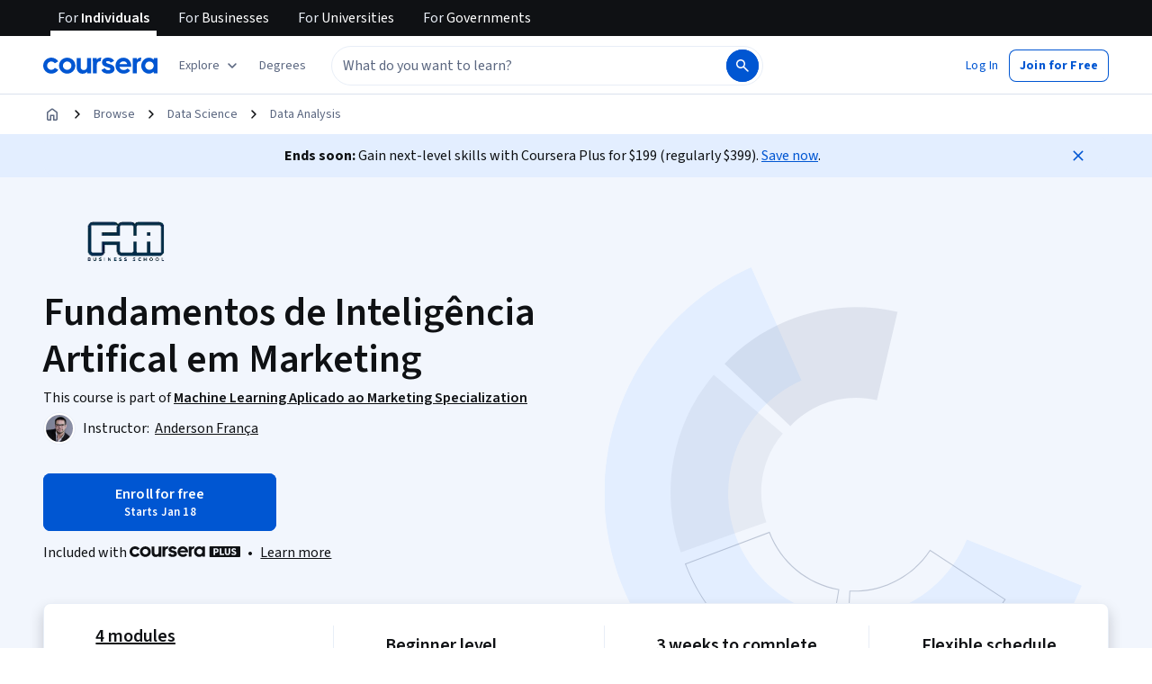

--- FILE ---
content_type: application/javascript
request_url: https://d3njjcbhbojbot.cloudfront.net/webapps/r2-builds/br/consumer-description-page/24.ec8bce91ebade1c3591c.js
body_size: 3335
content:
(window.webpackJsonp=window.webpackJsonp||[]).push([[24],{"6ySl":function(module,e,n){"use strict";n.d(e,"a",(function(){return toCarouselCollection}));var i=n("3tO9"),a=n.n(i),t=n("w+Vu"),d=n("xHIQ"),r={COURSE:t.c.Course,PROFESSIONAL_CERTIFICATE:t.c.ProfessionalCertificate,PROJECT:t.c.Project,RHYME_PROJECT:t.c.GuidedProject,SPECIALIZATION:t.c.Specialization,"GUIDED PROJECT":t.c.GuidedProject},toCarouselCollection=function(e){var n=e.recommendationsCollection,i=e.collectionId,t=e.subfolderLocaleCode;return{entities:n.map((function(e){return a()(a()({},(n=e,a()(a()({},n),{},{imageUrl:n.imageUrl,partners:n.partners.map((function(e){return a()(a()({},e),{},{logo:e.squareLogo})})),partnerLogos:n.partners&&n.partners.map((function(e){return e.squareLogo})),productType:r[n.productType]}))),{},{link:Object(d.a)({productPageUrlPath:e.link,subfolderLocaleCode:t})});var n})),collectionId:i,title:""}}},Es8H:function(module,exports){var e={kind:"Document",definitions:[{kind:"FragmentDefinition",name:{kind:"Name",value:"RelatedRecommendation"},typeCondition:{kind:"NamedType",name:{kind:"Name",value:"ProductCard_ProductCard"}},directives:[],selectionSet:{kind:"SelectionSet",selections:[{kind:"Field",name:{kind:"Name",value:"id"},arguments:[],directives:[]},{kind:"Field",name:{kind:"Name",value:"canonicalType"},arguments:[],directives:[]},{kind:"Field",name:{kind:"Name",value:"marketingProductType"},arguments:[],directives:[]},{kind:"Field",name:{kind:"Name",value:"badges"},arguments:[],directives:[]},{kind:"Field",name:{kind:"Name",value:"productTypeAttributes"},arguments:[],directives:[],selectionSet:{kind:"SelectionSet",selections:[{kind:"InlineFragment",typeCondition:{kind:"NamedType",name:{kind:"Name",value:"ProductCard_Course"}},directives:[],selectionSet:{kind:"SelectionSet",selections:[{kind:"Field",name:{kind:"Name",value:"canonical"},arguments:[],directives:[],selectionSet:{kind:"SelectionSet",selections:[{kind:"Field",name:{kind:"Name",value:"id"},arguments:[],directives:[]},{kind:"Field",name:{kind:"Name",value:"name"},arguments:[],directives:[]},{kind:"Field",name:{kind:"Name",value:"slug"},arguments:[],directives:[]},{kind:"Field",name:{kind:"Name",value:"partners"},arguments:[],directives:[],selectionSet:{kind:"SelectionSet",selections:[{kind:"Field",name:{kind:"Name",value:"id"},arguments:[],directives:[]},{kind:"Field",name:{kind:"Name",value:"name"},arguments:[],directives:[]},{kind:"Field",name:{kind:"Name",value:"squareLogo"},arguments:[],directives:[]}]}},{kind:"Field",name:{kind:"Name",value:"promoPhotoUrl"},arguments:[],directives:[]}]}}]}},{kind:"InlineFragment",typeCondition:{kind:"NamedType",name:{kind:"Name",value:"ProductCard_Specialization"}},directives:[],selectionSet:{kind:"SelectionSet",selections:[{kind:"Field",name:{kind:"Name",value:"canonical"},arguments:[],directives:[],selectionSet:{kind:"SelectionSet",selections:[{kind:"Field",name:{kind:"Name",value:"id"},arguments:[],directives:[]},{kind:"Field",name:{kind:"Name",value:"name"},arguments:[],directives:[]},{kind:"Field",name:{kind:"Name",value:"productVariant"},arguments:[],directives:[]},{kind:"Field",name:{kind:"Name",value:"slug"},arguments:[],directives:[]},{kind:"Field",name:{kind:"Name",value:"partners"},arguments:[],directives:[],selectionSet:{kind:"SelectionSet",selections:[{kind:"Field",name:{kind:"Name",value:"id"},arguments:[],directives:[]},{kind:"Field",name:{kind:"Name",value:"name"},arguments:[],directives:[]},{kind:"Field",name:{kind:"Name",value:"squareLogo"},arguments:[],directives:[]}]}},{kind:"Field",name:{kind:"Name",value:"cardImageUrl"},arguments:[],directives:[]},{kind:"Field",name:{kind:"Name",value:"urlPath"},arguments:[],directives:[]}]}}]}}]}}]}}],loc:{start:0,end:593}};e.loc.source={body:"fragment RelatedRecommendation on ProductCard_ProductCard {\n  id\n  canonicalType\n  marketingProductType\n  badges\n  productTypeAttributes {\n    ... on ProductCard_Course {\n      canonical {\n        id\n        name\n        slug\n        partners {\n          id\n          name\n          squareLogo\n        }\n        promoPhotoUrl\n      }\n    }\n    ... on ProductCard_Specialization {\n      canonical {\n        id\n        name\n        productVariant\n        slug\n        partners {\n          id\n          name\n          squareLogo\n        }\n        cardImageUrl\n        urlPath\n      }\n    }\n  }\n}\n",name:"GraphQL request",locationOffset:{line:1,column:1}};var n={};function findOperation(e,n){for(var i=0;i<e.definitions.length;i++){var a=e.definitions[i];if(a.name&&a.name.value==n)return a}}e.definitions.forEach((function(e){if(e.name){var i=new Set;!function collectFragmentReferences(e,n){if("FragmentSpread"===e.kind)n.add(e.name.value);else if("VariableDefinition"===e.kind){var i=e.type;"NamedType"===i.kind&&n.add(i.name.value)}e.selectionSet&&e.selectionSet.selections.forEach((function(e){collectFragmentReferences(e,n)})),e.variableDefinitions&&e.variableDefinitions.forEach((function(e){collectFragmentReferences(e,n)})),e.definitions&&e.definitions.forEach((function(e){collectFragmentReferences(e,n)}))}(e,i),n[e.name.value]=i}})),module.exports=e,module.exports.RelatedRecommendation=function(e,i){var a={kind:e.kind,definitions:[findOperation(e,i)]};e.hasOwnProperty("loc")&&(a.loc=e.loc);var t=n[i]||new Set,d=new Set,r=new Set;for(t.forEach((function(e){r.add(e)}));r.size>0;){var l=r;r=new Set,l.forEach((function(e){d.has(e)||(d.add(e),(n[e]||new Set).forEach((function(e){r.add(e)})))}))}return d.forEach((function(n){var i=findOperation(e,n);i&&a.definitions.push(i)})),a}(e,"RelatedRecommendation")},qPgu:function(module,exports,e){var n={kind:"Document",definitions:[{kind:"FragmentDefinition",name:{kind:"Name",value:"ConsumerCoursePageFields"},typeCondition:{kind:"NamedType",name:{kind:"Name",value:"DescriptionPage_CoursePage"}},directives:[],selectionSet:{kind:"SelectionSet",selections:[{kind:"Field",name:{kind:"Name",value:"id"},arguments:[],directives:[]},{kind:"Field",name:{kind:"Name",value:"activeSpecialization"},arguments:[],directives:[],selectionSet:{kind:"SelectionSet",selections:[{kind:"FragmentSpread",name:{kind:"Name",value:"Specialization"},directives:[]}]}},{kind:"Field",name:{kind:"Name",value:"averageContentSatisfactionScore"},arguments:[],directives:[]},{kind:"Field",name:{kind:"Name",value:"averageInstructorRating"},arguments:[],directives:[]},{kind:"Field",name:{kind:"Name",value:"certificates"},arguments:[],directives:[]},{kind:"Field",name:{kind:"Name",value:"cmlFaqs"},arguments:[],directives:[],selectionSet:{kind:"SelectionSet",selections:[{kind:"FragmentSpread",name:{kind:"Name",value:"Faq"},directives:[]}]}},{kind:"Field",name:{kind:"Name",value:"cmlLearningObjectives"},arguments:[],directives:[],selectionSet:{kind:"SelectionSet",selections:[{kind:"FragmentSpread",name:{kind:"Name",value:"CmlContent"},directives:[]}]}},{kind:"Field",name:{kind:"Name",value:"cmlRecommendedBackground"},arguments:[],directives:[],selectionSet:{kind:"SelectionSet",selections:[{kind:"FragmentSpread",name:{kind:"Name",value:"CmlContent"},directives:[]}]}},{kind:"Field",name:{kind:"Name",value:"contentSatisfactionRatingsCount"},arguments:[],directives:[]},{kind:"Field",name:{kind:"Name",value:"courseStatus"},arguments:[],directives:[]},{kind:"Field",name:{kind:"Name",value:"courseType"},arguments:[],directives:[]},{kind:"Field",name:{kind:"Name",value:"degrees"},arguments:[],directives:[],selectionSet:{kind:"SelectionSet",selections:[{kind:"FragmentSpread",name:{kind:"Name",value:"Degree"},directives:[]}]}},{kind:"Field",name:{kind:"Name",value:"description"},arguments:[],directives:[]},{kind:"Field",name:{kind:"Name",value:"difficultyLevel"},arguments:[],directives:[]},{kind:"Field",name:{kind:"Name",value:"domains"},arguments:[],directives:[],selectionSet:{kind:"SelectionSet",selections:[{kind:"FragmentSpread",name:{kind:"Name",value:"Domain"},directives:[]}]}},{kind:"Field",name:{kind:"Name",value:"estimatedWorkload"},arguments:[],directives:[]},{kind:"Field",name:{kind:"Name",value:"instructorRatingCount"},arguments:[],directives:[]},{kind:"Field",name:{kind:"Name",value:"instructors"},arguments:[],directives:[],selectionSet:{kind:"SelectionSet",selections:[{kind:"FragmentSpread",name:{kind:"Name",value:"Instructor"},directives:[]}]}},{kind:"Field",name:{kind:"Name",value:"learnerIncentivePromotions"},arguments:[],directives:[],selectionSet:{kind:"SelectionSet",selections:[{kind:"Field",name:{kind:"Name",value:"id"},arguments:[],directives:[]},{kind:"Field",name:{kind:"Name",value:"imageUrl"},arguments:[],directives:[]},{kind:"Field",name:{kind:"Name",value:"text"},arguments:[],directives:[]},{kind:"Field",name:{kind:"Name",value:"title"},arguments:[],directives:[]}]}},{kind:"Field",name:{kind:"Name",value:"learningOutcomes"},arguments:[],directives:[],selectionSet:{kind:"SelectionSet",selections:[{kind:"Field",name:{kind:"Name",value:"careerOutcomeNewCareer"},arguments:[],directives:[]},{kind:"Field",name:{kind:"Name",value:"careerOutcomePayIncrease"},arguments:[],directives:[]},{kind:"Field",name:{kind:"Name",value:"careerOutcomePromotion"},arguments:[],directives:[]},{kind:"Field",name:{kind:"Name",value:"tangibleCareerOutcome"},arguments:[],directives:[]}]}},{kind:"Field",name:{kind:"Name",value:"material"},arguments:[],directives:[],selectionSet:{kind:"SelectionSet",selections:[{kind:"FragmentSpread",name:{kind:"Name",value:"Material"},directives:[]}]}},{kind:"Field",name:{kind:"Name",value:"metaImgSrc"},arguments:[],directives:[]},{kind:"Field",name:{kind:"Name",value:"name"},arguments:[],directives:[]},{kind:"Field",name:{kind:"Name",value:"pageViewsInLastMonthCount"},arguments:[],directives:[]},{kind:"Field",name:{kind:"Name",value:"partners"},arguments:[],directives:[],selectionSet:{kind:"SelectionSet",selections:[{kind:"FragmentSpread",name:{kind:"Name",value:"Partner"},directives:[]}]}},{kind:"Field",name:{kind:"Name",value:"photoUrl"},arguments:[],directives:[]},{kind:"Field",name:{kind:"Name",value:"premiumExperienceVariant"},arguments:[],directives:[]},{kind:"Field",name:{kind:"Name",value:"primaryLanguages"},arguments:[],directives:[]},{kind:"Field",name:{kind:"Name",value:"primarySpecialization"},arguments:[],directives:[],selectionSet:{kind:"SelectionSet",selections:[{kind:"FragmentSpread",name:{kind:"Name",value:"Specialization"},directives:[]}]}},{kind:"Field",name:{kind:"Name",value:"projectMetadata"},arguments:[],directives:[],selectionSet:{kind:"SelectionSet",selections:[{kind:"Field",name:{kind:"Name",value:"id"},arguments:[],directives:[]},{kind:"Field",name:{kind:"Name",value:"screenshotUrls"},arguments:[],directives:[]},{kind:"Field",name:{kind:"Name",value:"cmlTasks"},arguments:[],directives:[],selectionSet:{kind:"SelectionSet",selections:[{kind:"FragmentSpread",name:{kind:"Name",value:"CmlContent"},directives:[]}]}}]}},{kind:"Field",name:{kind:"Name",value:"ratingCountsByStar"},arguments:[],directives:[],selectionSet:{kind:"SelectionSet",selections:[{kind:"FragmentSpread",name:{kind:"Name",value:"RatingCountsByStar"},directives:[]}]}},{kind:"Field",name:{kind:"Name",value:"ratings"},arguments:[],directives:[],selectionSet:{kind:"SelectionSet",selections:[{kind:"FragmentSpread",name:{kind:"Name",value:"Ratings"},directives:[]}]}},{kind:"Field",name:{kind:"Name",value:"skills"},arguments:[],directives:[]},{kind:"Field",name:{kind:"Name",value:"slug"},arguments:[],directives:[]},{kind:"Field",name:{kind:"Name",value:"specializations"},arguments:[],directives:[],selectionSet:{kind:"SelectionSet",selections:[{kind:"FragmentSpread",name:{kind:"Name",value:"Specialization"},directives:[]}]}},{kind:"Field",name:{kind:"Name",value:"subtitleLanguages"},arguments:[],directives:[]},{kind:"Field",name:{kind:"Name",value:"topReviews"},arguments:[],directives:[],selectionSet:{kind:"SelectionSet",selections:[{kind:"FragmentSpread",name:{kind:"Name",value:"Review"},directives:[]}]}},{kind:"Field",name:{kind:"Name",value:"totalEnrollmentCount"},arguments:[],directives:[]},{kind:"Field",name:{kind:"Name",value:"hasFullDiscount"},arguments:[],directives:[]},{kind:"Field",name:{kind:"Name",value:"launchedAt"},arguments:[],directives:[]},{kind:"Field",name:{kind:"Name",value:"testimonials"},arguments:[],directives:[],selectionSet:{kind:"SelectionSet",selections:[{kind:"FragmentSpread",name:{kind:"Name",value:"Testimonial"},directives:[]}]}},{kind:"Field",name:{kind:"Name",value:"relatedRecommendations"},arguments:[],directives:[],selectionSet:{kind:"SelectionSet",selections:[{kind:"Field",name:{kind:"Name",value:"context"},arguments:[],directives:[]},{kind:"Field",name:{kind:"Name",value:"recommenderConfigurationHash"},arguments:[],directives:[]},{kind:"Field",name:{kind:"Name",value:"entities"},arguments:[{kind:"Argument",name:{kind:"Name",value:"limit"},value:{kind:"Variable",name:{kind:"Name",value:"limit"}}}],directives:[],selectionSet:{kind:"SelectionSet",selections:[{kind:"Field",name:{kind:"Name",value:"elements"},arguments:[],directives:[],selectionSet:{kind:"SelectionSet",selections:[{kind:"FragmentSpread",name:{kind:"Name",value:"RelatedRecommendation"},directives:[]}]}}]}}]}},{kind:"Field",name:{kind:"Name",value:"relatedCourses"},arguments:[],directives:[],selectionSet:{kind:"SelectionSet",selections:[{kind:"FragmentSpread",name:{kind:"Name",value:"CollectionEntity"},directives:[]}]}},{kind:"Field",name:{kind:"Name",value:"translatedLanguages"},arguments:[],directives:[],selectionSet:{kind:"SelectionSet",selections:[{kind:"Field",name:{kind:"Name",value:"code"},arguments:[],directives:[]},{kind:"Field",name:{kind:"Name",value:"isMachineTranslated"},arguments:[],directives:[]}]}},{kind:"Field",name:{kind:"Name",value:"dubbedLanguages"},arguments:[],directives:[],selectionSet:{kind:"SelectionSet",selections:[{kind:"Field",name:{kind:"Name",value:"languageCode"},arguments:[],directives:[]}]}}]}},{kind:"OperationDefinition",operation:"query",name:{kind:"Name",value:"ConsumerCoursePage"},variableDefinitions:[{kind:"VariableDefinition",variable:{kind:"Variable",name:{kind:"Name",value:"slug"}},type:{kind:"NonNullType",type:{kind:"NamedType",name:{kind:"Name",value:"String"}}},directives:[]},{kind:"VariableDefinition",variable:{kind:"Variable",name:{kind:"Name",value:"specializationSlug"}},type:{kind:"NamedType",name:{kind:"Name",value:"String"}},directives:[]},{kind:"VariableDefinition",variable:{kind:"Variable",name:{kind:"Name",value:"limit"}},type:{kind:"NamedType",name:{kind:"Name",value:"Int"}},directives:[]}],directives:[],selectionSet:{kind:"SelectionSet",selections:[{kind:"Field",name:{kind:"Name",value:"DescriptionPage"},arguments:[],directives:[],selectionSet:{kind:"SelectionSet",selections:[{kind:"Field",name:{kind:"Name",value:"queryCoursePage"},arguments:[{kind:"Argument",name:{kind:"Name",value:"input"},value:{kind:"ObjectValue",fields:[{kind:"ObjectField",name:{kind:"Name",value:"slug"},value:{kind:"Variable",name:{kind:"Name",value:"slug"}}},{kind:"ObjectField",name:{kind:"Name",value:"specializationSlug"},value:{kind:"Variable",name:{kind:"Name",value:"specializationSlug"}}}]}}],directives:[],selectionSet:{kind:"SelectionSet",selections:[{kind:"FragmentSpread",name:{kind:"Name",value:"ConsumerCoursePageFields"},directives:[]}]}}]}}]}}],loc:{start:0,end:2182}};n.loc.source={body:'#import "./SharedCommonEntitiesFragments.graphql"\n#import "./SharedCourseEntitiesFragments.graphql"\n#import "./TestimonialFragment.graphql"\n#import "./CollectionEntityFragment.graphql"\n#import "./SharedRelatedRecommendationsEntityFragment.graphql"\n\nfragment ConsumerCoursePageFields on DescriptionPage_CoursePage {\n  id\n  activeSpecialization {\n    ...Specialization\n  }\n  averageContentSatisfactionScore\n  averageInstructorRating\n  certificates\n  cmlFaqs {\n    ...Faq\n  }\n  cmlLearningObjectives {\n    ...CmlContent\n  }\n  cmlRecommendedBackground {\n    ...CmlContent\n  }\n  contentSatisfactionRatingsCount\n  courseStatus\n  courseType\n  degrees {\n    ...Degree\n  }\n  description\n  difficultyLevel\n  domains {\n    ...Domain\n  }\n  estimatedWorkload\n  instructorRatingCount\n  instructors {\n    ...Instructor\n  }\n  learnerIncentivePromotions {\n    id\n    imageUrl\n    text\n    title\n  }\n  learningOutcomes {\n    careerOutcomeNewCareer\n    careerOutcomePayIncrease\n    careerOutcomePromotion\n    tangibleCareerOutcome\n  }\n  material {\n    ...Material\n  }\n  metaImgSrc\n  name\n  pageViewsInLastMonthCount\n  partners {\n    ...Partner\n  }\n  photoUrl\n  premiumExperienceVariant\n  primaryLanguages\n  primarySpecialization {\n    ...Specialization\n  }\n  projectMetadata {\n    id\n    screenshotUrls\n    cmlTasks {\n      ...CmlContent\n    }\n  }\n  ratingCountsByStar {\n    ...RatingCountsByStar\n  }\n  ratings {\n    ...Ratings\n  }\n  skills\n  slug\n  specializations {\n    ...Specialization\n  }\n  subtitleLanguages\n  topReviews {\n    ...Review\n  }\n  totalEnrollmentCount\n  hasFullDiscount\n  launchedAt\n  testimonials {\n    ...Testimonial\n  }\n  relatedRecommendations {\n    context\n    recommenderConfigurationHash\n    entities(limit: $limit) {\n      elements {\n        ...RelatedRecommendation\n      }\n    }\n  }\n  relatedCourses {\n    ...CollectionEntity\n  }\n  translatedLanguages {\n    code\n    isMachineTranslated\n  }\n  dubbedLanguages {\n    languageCode\n  }\n}\n\nquery ConsumerCoursePage($slug: String!, $specializationSlug: String, $limit: Int) {\n  DescriptionPage {\n    queryCoursePage(input: { slug: $slug, specializationSlug: $specializationSlug }) {\n      ...ConsumerCoursePageFields\n    }\n  }\n}\n',name:"GraphQL request",locationOffset:{line:1,column:1}};var i={};function unique(e){return e.filter((function(e){if("FragmentDefinition"!==e.kind)return!0;var n=e.name.value;return!i[n]&&(i[n]=!0,!0)}))}n.definitions=n.definitions.concat(unique(e("y6w9").definitions)),n.definitions=n.definitions.concat(unique(e("KZJi").definitions)),n.definitions=n.definitions.concat(unique(e("nm7A").definitions)),n.definitions=n.definitions.concat(unique(e("nqp+").definitions)),n.definitions=n.definitions.concat(unique(e("Es8H").definitions));var a={};function findOperation(e,n){for(var i=0;i<e.definitions.length;i++){var a=e.definitions[i];if(a.name&&a.name.value==n)return a}}function oneQuery(e,n){var i={kind:e.kind,definitions:[findOperation(e,n)]};e.hasOwnProperty("loc")&&(i.loc=e.loc);var t=a[n]||new Set,d=new Set,r=new Set;for(t.forEach((function(e){r.add(e)}));r.size>0;){var l=r;r=new Set,l.forEach((function(e){d.has(e)||(d.add(e),(a[e]||new Set).forEach((function(e){r.add(e)})))}))}return d.forEach((function(n){var a=findOperation(e,n);a&&i.definitions.push(a)})),i}n.definitions.forEach((function(e){if(e.name){var n=new Set;!function collectFragmentReferences(e,n){if("FragmentSpread"===e.kind)n.add(e.name.value);else if("VariableDefinition"===e.kind){var i=e.type;"NamedType"===i.kind&&n.add(i.name.value)}e.selectionSet&&e.selectionSet.selections.forEach((function(e){collectFragmentReferences(e,n)})),e.variableDefinitions&&e.variableDefinitions.forEach((function(e){collectFragmentReferences(e,n)})),e.definitions&&e.definitions.forEach((function(e){collectFragmentReferences(e,n)}))}(e,n),a[e.name.value]=n}})),module.exports=n,module.exports.ConsumerCoursePageFields=oneQuery(n,"ConsumerCoursePageFields"),module.exports.ConsumerCoursePage=oneQuery(n,"ConsumerCoursePage")},rG1F:function(module,e,n){"use strict";e.a={RECOMMENDATIONS:"recommendations",RELATED_COURSE:"related-courses",DEGREES:"degrees"}},tz8j:function(module,e,n){"use strict";var i=n("3tO9"),a=n.n(i),t=n("q1tI"),d=n("Gcrz"),r=n("MnCE"),l=n("+LJP"),s=n("vBmv"),o=n("qPgu"),c=n.n(o),m=n("uJvG"),u=n("w+Vu"),getFormattedRecommendations_getFormattedRecommendations=function(e,n){var i=e||{},t=i.context,d=i.recommenderConfigurationHash,r=i.entities,l=null==r?void 0:r.elements;if(e&&l){return l.flatMap((function(e){var i;if(e){var r=null!==(i=null==e?void 0:e.productTypeAttributes)&&void 0!==i?i:{},l="canonical"in r?r.canonical:void 0;return a()(a()({},function(e){var n=e.productTypeAttributes,i=e.marketingProductType,a="",t="",d="";if("ProductCard_Course"===(null==n?void 0:n.__typename)){var r,l=n.canonical,s=l.slug,o=l.promoPhotoUrl;a=(t=null!==(r=Object(m.e)(i))&&void 0!==r?r:"")===u.c.Project||t===u.c.GuidedProject?"/projects/".concat(s):"/learn/".concat(s),d=null!=o?o:""}else if("ProductCard_Specialization"===(null==n?void 0:n.__typename)){var c=n.canonical,v=c.cardImageUrl,k=c.urlPath;switch(c.productVariant){case"NORMAL_S12N":a=k,t="SPECIALIZATION",d=v;break;case"PROFESSIONAL_CERTIFICATE_S12N":a=k,t="PROFESSIONAL_CERTIFICATE",d=v}}return{link:a,productType:t,imageUrl:d}}(e)),{},{id:null==e?void 0:e.id,name:null==l?void 0:l.name,slug:null==l?void 0:l.slug,partners:null==l?void 0:l.partners,statusTags:n?void 0:null==e?void 0:e.badges,recommenderConfigurationHash:d,context:t})}})).filter((function(e){return void 0!==e}))}};e.a=Object(r.b)(Object(l.a)((function(e){var n;return{slug:e.params.productSlug,specializationSlug:null===(n=e.location.query)||void 0===n?void 0:n.specialization}})))((function(e){var n=e.slug,i=e.specializationSlug,r=e.children;return(t.createElement(d.b,{query:c.a,variables:{slug:n,specializationSlug:i,limit:12},context:{clientName:"gatewayGql"},errorPolicy:"all"},(function(e){var n,i=e.data,d=e.loading,l=e.error,o=null==i?void 0:null===(n=i.DescriptionPage)||void 0===n?void 0:n.queryCoursePage,c=null==o?void 0:o.relatedRecommendations,m=o?a()(a()({},o),{},{relatedRecommendations:getFormattedRecommendations_getFormattedRecommendations(c)}):o;return t.createElement(s.a.Provider,{value:{coursePage:m,isCourseDataLoading:d,error:l}},r)})))}))}}]);
//# sourceMappingURL=24.ec8bce91ebade1c3591c.js.map

--- FILE ---
content_type: application/javascript
request_url: https://d3njjcbhbojbot.cloudfront.net/webapps/r2-builds/br/consumer-description-page/11.1189fc9d024c65c0f940.js
body_size: 20150
content:
(window.webpackJsonp=window.webpackJsonp||[]).push([[11],{"+6BV":function(module,exports){module.exports="https://coursera_assets.s3.amazonaws.com/images/2826152f7993a804903da63a4e576c51.jpg"},"1Bgh":function(module,exports){module.exports="https://coursera_assets.s3.amazonaws.com/images/5193dd4f279f2d6245ba8ae9435030b8.jpg"},"6URJ":function(module,exports){module.exports="https://coursera_assets.s3.amazonaws.com/images/a3dc3db5820276220a3a290fb12c3912.jpg"},"8cPq":function(module,exports){module.exports="https://coursera_assets.s3.amazonaws.com/images/64f7e7399ed0e695bde2e86d035e3615.jpg"},A3P4:function(module,e,n){"use strict";e.a=function(e,n){return n&&e&&e.length>1?null==e?void 0:e.slice(0,2):null==e?void 0:e.slice(0,1)}},A4jn:function(module,e,n){"use strict";var a,t,i,r,o,c,d,s,l,u,g,b,m,p,v=n("J4zp"),f=n.n(v),O=n("3tO9"),j=n.n(O),h=n("VkAN"),k=n.n(h),y=n("OhL7"),w=n("q1tI"),x=n("aAtO"),S=n("FdHa"),C=n("Who7"),I=n("lFXE"),P=n("PHh7"),N=n("fguj"),R=n("+B42"),T=n("6/Gu"),D=n("l1rq"),L=n("fAYU"),F=n("ALLZ"),A=n("mHyk"),E=n("lU33"),M=n("kvW3"),V=n("C3k2"),q=n("pjyE"),B=n("dl6a"),z=n.n(B),H={desktopContainer:Object(y.c)(a||(a=k()(["\n    height: 100%;\n    position: relative;\n  "]))),mobileContainer:function(e){return Object(y.c)(t||(t=k()(["\n    position: relative;\n    border: 2px solid ",";\n    border-radius: calc(var(--cds-border-radius-200) + var(--cds-border-radius-50));\n    display: flex;\n    justify-content: space-between;\n  "])),null!=e?e:"var(--cds-color-neutral-stroke-primary-weak)")},mobileImageBorderRadius:Object(y.c)(i||(i=k()(["\n    border-radius: 0 calc(var(--cds-border-radius-200) + var(--cds-border-radius-50))\n      calc(var(--cds-border-radius-200) + var(--cds-border-radius-50)) 0;\n  "]))),desktopDatabox:function(e){return Object(y.c)(r||(r=k()(["\n    position: absolute;\n    bottom: 0;\n    right: var(--cds-spacing-600);\n    width: auto;\n    border: 2px solid ",";\n    border-radius: var(--cds-border-radius-100);\n    margin-bottom: var(--cds-spacing-400);\n    padding: var(--cds-spacing-300);\n    background-color: var(--cds-color-neutral-background-primary);\n\n    & > :not(:last-child) {\n      padding-right: var(--cds-spacing-200);\n    }\n\n    & > :not(:first-child) {\n      padding-left: var(--cds-spacing-200);\n      border-left: 1px solid var(--cds-color-grey-50);\n    }\n  "])),null!=e?e:"var(--cds-color-neutral-stroke-primary-weak)")},mobileDataBox:Object(y.c)(o||(o=k()(["\n    padding: var(--cds-spacing-200);\n    z-index: 1;\n    display: flex;\n    gap: var(--cds-spacing-100);\n    flex-direction: column;\n    justify-content: center;\n  "]))),inlineInfo:Object(y.c)(c||(c=k()(["\n    & > span {\n      display: flex;\n      align-items: center;\n      gap: var(--cds-spacing-100);\n    }\n  "]))),imageWrapper:Object(y.c)(d||(d=k()(["\n    div {\n      height: 100%;\n      width: auto;\n      padding-bottom: unset;\n      max-width: none;\n    }\n\n    img {\n      max-width: none !important;\n      max-height: none !important;\n      height: 100%;\n      width: auto;\n      float: right;\n    }\n  "]))),dataTitle:Object(y.c)(s||(s=k()(["\n    "," {\n      ","\n    }\n  "])),S.a.down("sm"),C.c.titleMedium)},W=w.forwardRef((function(e,n){var a,t,i=e.imageSrc,r=e.mobileImageSrc,o=e.borderColor,c=e.jobTitle,d=e.medianSalary,s=e.numJobsAvailable,l=e.currencyCode,u=e.countryName,g=e.careerGrowthInPercentage,b=Object(q.a)(),m=Object(w.useMemo)((function(){var e=[];return null!=d&&c&&l&&e.push((function(e){var n=e.isInline,t=e.isMobile;return Object(y.d)(D.a,{component:"span",variant:"bodySecondary",color:"supportText",css:n&&H.inlineInfo},Object(y.d)(M.b,{message:t?z()("{salary} median entry-level salary¹"):z()("{salary} median entry-level salary for {jobTitle}¹"),salary:Object(y.d)(D.a,{component:"div",variant:"titleSmall",display:n?"inline":"initial",css:H.dataTitle},a||(a=Object(y.d)(M.c,{value:d,style:"currency",currency:l,maximumFractionDigits:0,minimumFractionDigits:0}))),jobTitle:c}))})),null!=s&&c&&u&&e.push((function(e){var n=e.isInline,a=e.isMobile;return Object(y.d)(D.a,{component:"span",variant:"bodySecondary",color:"supportText",css:n&&H.inlineInfo},Object(y.d)(M.b,{message:a?z()("{numberOfJobs} job openings in {countryName}¹"):z()("{numberOfJobs} job openings for {jobTitle}  in {countryName}¹"),countryName:u,numberOfJobs:Object(y.d)(D.a,{component:"div",variant:"titleSmall",display:n?"inline":"initial",css:H.dataTitle},t||(t=Object(y.d)(M.c,{value:s}))),jobTitle:c}))})),g&&"USD"===(null==l?void 0:l.toUpperCase())&&e.push((function(e){var n=e.isInline;return Object(y.d)(D.a,{component:"span",variant:"bodySecondary",color:"supportText",css:n&&H.inlineInfo},Object(y.d)(M.b,{message:z()("{careerGrowthInPercentage} of certificate grads report career improvement²"),careerGrowthInPercentage:Object(y.d)(D.a,{component:"div",variant:"titleSmall",display:n?"inline":"initial",css:H.dataTitle},Object(y.d)(M.c,{value:g/100,style:"percent"}))}))})),e}),[c,d,s,g,l,u]),p=m.length<=1,v=m.length>0?12/m.length:12;return Object(y.d)(E.a,{query:{maxWidth:S.a.values.md-1},defaultMatches:null==b?void 0:b.isMobileBrowser},(function(e){return Object(y.d)(w.Fragment,null,e&&(m.length?Object(y.d)("div",{css:H.mobileContainer(o),ref:n},Object(y.d)("div",{css:H.mobileDataBox},m.map((function(e,n){return Object(y.d)(w.Fragment,{key:n},e({isMobile:!0}))}))),r&&Object(y.d)("div",{css:H.imageWrapper},Object(y.d)(V.a,{src:r,alt:"",maxHeight:259,maxWidth:164,imgParams:{crop:"right",fit:"fill"},css:H.mobileImageBorderRadius}))):null),!e&&Object(y.d)("div",{css:H.desktopContainer},i&&Object(y.d)("div",{css:H.imageWrapper},Object(y.d)(V.a,{src:i,alt:"",maxHeight:438,maxWidth:690,imgParams:{fit:"fill"}})),m.length>0&&Object(y.d)(T.a,{container:!0,css:H.desktopDatabox(o),ref:n},m.map((function(e,n){return Object(y.d)(T.a,{item:!0,xs:v,key:n},e({isInline:p}))})))))}))})),U=n("2HRx"),G=n("yIF0"),J=n("MBDw"),X=n("2seQ"),Q=n("GEPi"),Z={moduleContainer:function(e){return Object(y.c)(l||(l=k()(["\n    width: 100%;\n    ","\n    border: 1px solid var(--cds-color-neutral-stroke-primary-weak);\n    border-radius: calc(var(--cds-border-radius-200) + var(--cds-border-radius-50));\n\n    "," {\n      border: none;\n      padding: 0;\n    }\n  "])),e?G.a.border("border"):"1px solid var(--cds-color-grey-50);",S.a.down("sm"))},gridItem:Object(y.c)(u||(u=k()(["\n    padding: var(--cds-spacing-400) var(--cds-spacing-600);\n    display: flex;\n    flex-direction: column;\n    justify-content: center;\n\n    "," {\n      padding: 0 0 var(--cds-spacing-200);\n    }\n  "])),S.a.down("sm")),careerRolesSelect:Object(y.c)(g||(g=k()(["\n    margin-bottom: var(--cds-spacing-400);\n\n    "," {\n      margin-bottom: var(--cds-spacing-200);\n    }\n  "])),S.a.down("sm")),valueProps:Object(y.c)(b||(b=k()(["\n    list-style: disc;\n    margin-top: var(--cds-spacing-150);\n    margin-left: var(--cds-spacing-300);\n    ","\n\n    li {\n      margin-top: calc(var(--cds-spacing-100) / 2);\n    }\n  "])),C.c.bodyPrimary),rdpLink:Object(y.c)(m||(m=k()(["\n    margin-top: var(--cds-spacing-300);\n\n    "," {\n      margin-top: calc(var(--cds-spacing-200) + var(--cds-spacing-50));\n      padding: var(--cds-spacing-100) 0;\n    }\n  "])),S.a.down("sm"))};e.a=function(e){var n,a,t,i,r,o,c,d,s,l,u,g=e.anchorId,b=e.careerRoles,m=e.valueProps,v=e.careerGrowthInPercentage,O=Object(X.b)(),h=Object(J.b)().eventingPathwaysData,k=Object(Q.b)(),S=k.enableXDPRedesignPhase1,C=k.enableXDPRedesignDescriptionRework,E=S||C,M=Object(A.d)(),V=Object(A.e)("view_page_section",j()({pageSection:{sectionName:"career_info"}},O)),q=Object(w.useMemo)((function(){return null==b?void 0:b.filter((function(e){return Boolean(e.name)}))}),[b]),B=Object(w.useState)(null!==(n=null==q?void 0:q[0])&&void 0!==n?n:null),H=f()(B,2),G=H[0],K=H[1],Y=Object(A.e)("view_role_card",{role:{roleSlug:null!==(a=null==G?void 0:G.slug)&&void 0!==a?a:""},productCard:{index:null!==(t=null==q?void 0:q.findIndex((function(e){return e.id===(null==G?void 0:G.id)})))&&void 0!==t?t:0,recommender:null==h?void 0:h.recommender},carousel:null==h?void 0:h.carousel}),handleRoleFilterClick=function(e){var n=null==q?void 0:q.find((function(n){return n.id===e}));K(n||null),n&&M("click_button",{button:{name:"collections_filter_chip",linkName:"collections_filter_chip_".concat(n.slug.replaceAll("-","_"))}})},ee=Object(w.useCallback)((function(){q&&G&&M("click_button",j()(j()({button:{name:"role_info",linkName:"description_page_role_link"}},G.slug?{role:{roleSlug:G.slug}}:{}),{},{productCard:{index:q.findIndex((function(e){return e.id===G.id})),recommender:null==h?void 0:h.recommender},carousel:null==h?void 0:h.carousel}))}),[M,G,h,q]);return q&&q.length?Object(y.d)(U.a,{anchorId:g,ref:V},Object(y.d)(R.a,null,Object(y.d)(T.a,{item:!0,xs:12},Object(y.d)("div",{css:Z.moduleContainer(E)},Object(y.d)(T.a,{container:!0},Object(y.d)(T.a,{item:!0,xs:12,md:6,css:Z.gridItem},function(){if(!q)return null;var e=q.length;return e<=1?null:e<=2?Object(y.d)(I.a,{"aria-label":z()("Career Roles"),css:Z.careerRolesSelect},q.map((function(e){return Object(y.d)(P.a,{key:e.id,selected:(null==G?void 0:G.id)===e.id,onClick:function(){return handleRoleFilterClick(e.id)}},e.name)}))):Object(y.d)(x.a,{value:null==G?void 0:G.id,"aria-label":z()("Career Role Selector"),onChange:function(e){return handleRoleFilterClick(e.target.value)},css:Z.careerRolesSelect},q.map((function(e){return Object(y.d)(N.a,{value:e.id,key:e.id},e.name)})))}(),Object(y.d)(D.a,{component:"h2",variant:"titleSmall"},z()("Prepare for a career as a #{domainName}",{domainName:null==G?void 0:G.name})),m&&Object(y.d)("ul",{css:Z.valueProps},m.map((function(e,n){return Object(y.d)("li",{key:n},e)}))),Object(y.d)("div",{css:Z.rdpLink},Object(y.d)(L.a,{variant:"quiet",typographyVariant:"subtitleMedium",href:"/career-academy/roles/".concat(null==G?void 0:G.slug).concat(null!=h&&null!==(i=h.carousel)&&void 0!==i&&i.id?"?recommenderId=".concat(null==h?void 0:null===(r=h.carousel)||void 0===r?void 0:r.id):""),icon:p||(p=Object(y.d)(F.a,null)),iconPosition:"after",onClick:ee},z()("Explore this role")))),Object(y.d)(T.a,{item:!0,xs:12,md:6},Object(y.d)(W,{ref:Y,imageSrc:null==G?void 0:null===(o=G.careerOutcomesModuleImage)||void 0===o?void 0:o.url,mobileImageSrc:null==G?void 0:null===(c=G.careerOutcomesModuleImageMobile)||void 0===c?void 0:c.url,borderColor:null==G?void 0:G.imagePrimaryColor,jobTitle:null==G?void 0:G.name,medianSalary:null==G?void 0:null===(d=G.jobPostingData)||void 0===d?void 0:d.medianSalary,numJobsAvailable:null==G?void 0:null===(s=G.jobPostingData)||void 0===s?void 0:s.numJobsAvailable,countryName:null==G?void 0:null===(l=G.jobPostingData)||void 0===l?void 0:l.countryName,currencyCode:null==G?void 0:null===(u=G.jobPostingData)||void 0===u?void 0:u.currencyCode,careerGrowthInPercentage:v}))))))):null}},AraO:function(module,e,n){"use strict";var a=n("q1tI"),t=n("+MRT"),i=n("q6oR");e.a=function(e){var n,r,o,c,d=e.pageData,s=e.size,l=e.onlyShowButton;if(!d)return null;var u=Object(i.b)(d);return(a.createElement(t.a,{courseCount:null===(n=d.courses)||void 0===n?void 0:n.length,s12nId:d.id,s12nProductVariant:d.productVariant,partnerIds:null==d?void 0:null===(r=d.partners)||void 0===r?void 0:r.map((function(e){return e.id})),name:d.name,slug:d.slug,isSpecialization:!0,onStickyHeader:"small"===s,onlyShowButton:l,courseId:null===(o=d.courses)||void 0===o?void 0:null===(c=o[0])||void 0===c?void 0:c.id,course:u}))}},CffH:function(module,exports){module.exports="https://coursera_assets.s3.amazonaws.com/images/b833a5af7beafa715dae4737aade15c2.jpg"},CmpG:function(module,exports){module.exports="https://coursera_assets.s3.amazonaws.com/images/f808c3255186cea5ebb596574bd468b7.png"},CtzH:function(module,exports){module.exports="https://coursera_assets.s3.amazonaws.com/images/73183c71c35184411bbdf0971533c176.jpg"},FkXk:function(module,e,n){"use strict";var a=n("pVnL"),t=n.n(a),i=n("q1tI"),r=n("sQ/U"),o=n("R16E"),c=n("FO9Q"),d=n("RIqP"),s=n.n(d),l=n("3tO9"),u=n.n(l),g=n("DU3t"),b=n("7gWx"),m=n("cu2N"),p=n("QBeM"),v=n("DYoN"),f=n("nd//"),seo_S12nXDPSchemaMarkup=function(e){var n=e.domain,a=e.slug,t=e.name,r=e.skills,o=e.description,c=e.partners,d=e.logo,l=e.primaryLanguage,O=e.timeRequiredInMonths,j=e.courses,h=e.enableCoBranding,k=e.productVariant,y=e.ratings,w=e.difficultyLevel,x=Object(f.a)(n,v.a.SPECIALIZATION),S="".concat(Object(v.g)(o,b.b-Object(b.c)().length)," ").concat(Object(b.c)()),C=null==c?void 0:c[0],I=null==j?void 0:j.map((function(e){return{"@id":"https://www.coursera.org/learn/".concat(e.slug,"#").concat(v.a.COURSE),"@type":"Course",name:e.name,description:"".concat(Object(v.g)(Object(m.c)(e.description||"",c,h),b.b-Object(b.c)().length)," ").concat(Object(b.c)()),provider:C?Object(v.c)([C]):void 0}})),P="number"==typeof O?Object(v.h)(O):void 0,N=k===g.u.ProfessionalCertificate?"professional-certificates":"specializations",R=[x,u()({"@id":"https://www.coursera.org/".concat(N,"/").concat(a,"#").concat(v.a.SPECIALIZATION),"@type":"Course",name:t,url:"https://www.coursera.org/".concat(N,"/").concat(a),About:{"@type":"Thing",name:r?s()(r):void 0,subjectOf:t},description:S,provider:C?Object(v.c)([C]):void 0,image:d,offers:{"@type":"Offer",category:"Subscription"},hasCourseInstance:{"@type":"CourseInstance",courseMode:"Online",courseWorkload:P},educationalCredentialAwarded:"Coursera Certificate",isAccessibleForFree:Object(v.e)(!0),inLanguage:l,timeRequired:P,hasPart:I,educationalLevel:Object(p.b)(w)},Object(p.a)(y))];return i.createElement("div",{className:"rc-S12nXDPSchemaMarkup"},Object(v.d)(R))},O=n("Iu/6"),j=n("3Shc"),h=n("SU1K"),k=n.n(h);e.a=function(e){var n,a,d,s=e.disableCrawlerIndexing,l=e.pageData,u=e.paginationProperties,g=e.enableCrawlerIndexing,b=l.slug,m=l.name,p=l.headline,v=l.subheader,f=l.primaryLanguages,h=l.partners,y=l.domains,w=l.metaImgSrc,x=l.productVariant,S=l.coBrandingEnabled,C=l.courses,I=l.totalLearningMonths,P=l.ratings,N=l.difficultyLevel,R=function(e){var n=e.title,a=e.headline,t=e.subheader,i=void 0===t?"":t,r=e.partners,o=e.coBrandingEnabled,c=e.slug,d="";return a&&(d+=a),i&&(d=d.trim().length>0?d+". "+i:i),{title:c&&O.k.includes(c)?n.replace(k()("Professional Certificate"),k()("Skill Certificate")):n,description:Object(j.a)(d,r,!!o)}}({title:Object(o.h)(m,x),headline:p,subheader:v,partners:h,coBrandingEnabled:S,slug:b}),T=null==y?void 0:y[0],D="DescriptionPage_SpecializationPage"===l.__typename;if(D&&"skillTags"in l)a=null===(d=l.skillTags)||void 0===d?void 0:d.map((function(e){return e.name}));else if("skills"in l){var L;a=null!==(L=l.skills)&&void 0!==L?L:[]}return(i.createElement(i.Fragment,null,!r.a.isAuthenticatedUser()&&i.createElement(seo_S12nXDPSchemaMarkup,{domain:T,slug:b,name:m,skills:a,description:R.description,partners:h,logo:D&&null!==(n=l.cardImageUrl)&&void 0!==n?n:null==h?void 0:h[0].rectangularLogo,primaryLanguage:f[0],timeRequiredInMonths:I,courses:C,enableCoBranding:!!S,productVariant:x,difficultyLevel:N,ratings:P}),i.createElement(c.a,t()({metaNameAndProperties:{title:R.title,description:R.description,ogAndTwitterTitle:m,absoluteImageHref:null!=w?w:void 0,twitterCardWithLargeImage:!0,disableCourseraDescriptionSuffix:!0,descriptionLengthLimit:O.m-Object(O.o)().length,descriptionSuffix:Object(O.o)(),disableCrawlerIndexing:s,enableCrawlerIndexing:g}},s&&{hrefLangOverrides:function(){return[]}},{paginationProperties:u}))))}},"G/gM":function(module,e,n){"use strict";n.d(e,"a",(function(){return getConsumerRouteForSpecializationProducts}));var a=n("DU3t"),t=n("Q75S"),getProductPath=function(e){switch(e){case a.u.ProfessionalCertificate:case a.u.ExternalCertificate:return t.a.PROFESSIONAL_CERTIFICATES.pathname;default:return t.a.SPECIALIZATIONS.pathname}},getConsumerRouteForSpecializationProducts=function(e,n,a){var t="/".concat(getProductPath(e),"/").concat(n);return a&&(t+="".concat(a)),t}},Ioej:function(module,e,n){"use strict";var a,t,i,r,o,c,d,s,l=n("J4zp"),u=n.n(l),g=n("3tO9"),b=n.n(g),m=n("VkAN"),p=n.n(m),v=n("OhL7"),f=n("q1tI"),O=n("aAtO"),j=n("kvW3"),h=n("38OI"),k=n("FdHa"),y=n("gksZ"),w=n("lFXE"),x=n("PHh7"),S=n("fguj"),C=n("l1rq"),I=n("fAYU"),P=n("+B42"),N=n("6/Gu"),R=n("ALLZ"),T=n("mHyk"),D=n("C3k2"),L=n("q3/h"),F=n("2HRx"),A=n("yIF0"),E=n("MBDw"),M=n("2seQ"),V=n("GEPi"),q=n("T3zz"),B=n("YaD8"),z=n.n(B),H=n("dl6a"),W=n.n(H),U={moduleContainer:function(e,n){return Object(v.c)(a||(a=p()(["\n    position: relative;\n    z-index: 0;\n    width: 100%;\n    ","\n    border-radius: var(--cds-border-radius-200);\n    padding: var(--cds-spacing-300);\n    overflow: hidden;\n\n    "," {\n      border-radius: calc(var(--cds-border-radius-200) + var(--cds-border-radius-50));\n      padding: var(--cds-spacing-150);\n      background-image: url(",");\n      background-size: contain;\n      background-repeat: no-repeat;\n      background-position: 100% center;\n    }\n\n    // We need a little more space on the smallest devices to avoid\n    // the image overlapping with the text.\n    "," {\n      background-position: 110% center;\n    }\n  "])),n?A.a.border("border"):"border: 2px solid var(--cds-color-grey-200);",k.a.down("sm"),e,k.a.down(400))},careerRolesSelect:Object(v.c)(t||(t=p()(["\n    margin-bottom: var(--cds-spacing-200);\n\n    "," {\n      margin-bottom: var(--cds-spacing-100);\n    }\n  "])),k.a.down("sm")),contentContainer:Object(v.c)(i||(i=p()(["\n    width: 100%;\n    box-sizing: border-box;\n    position: relative;\n    z-index: 1;\n    display: flex;\n    flex-direction: column;\n    gap: var(--cds-spacing-200);\n    padding-right: 40%;\n\n    "," {\n      padding-right: 33%;\n    }\n  "])),k.a.down("sm")),valuePropsContainer:Object(v.c)(r||(r=p()(["\n    display: flex;\n    width: 100%;\n    flex-direction: row;\n    flex-wrap: nowrap;\n    gap: var(--cds-spacing-200);\n\n    "," {\n      flex-direction: column;\n      flex-wrap: wrap;\n    }\n  "])),k.a.down("sm")),valuePropsItem:Object(v.c)(o||(o=p()(["\n    padding-right: var(--cds-spacing-200);\n\n    & + & {\n      margin-left: calc(var(--cds-spacing-200) * -1);\n      padding-left: var(--cds-spacing-200);\n      border-left: 1px solid var(--cds-color-neutral-stroke-primary-weak);\n    }\n\n    & + &:last-of-type {\n      padding-right: 0;\n    }\n  "]))),imageContainer:Object(v.c)(c||(c=p()(["\n    display: block;\n    position: absolute;\n    top: 0;\n    left: 65%;\n    bottom: 0;\n    max-width: 50%;\n\n    "," {\n      max-width: 30%;\n      left: auto;\n      right: 0;\n    }\n  "])),k.a.down("sm"))};e.a=function(e){var n,a,t,i,r,o,c,l,g,m,p,A=e.anchorId,B=e.careerRoles,H=e.careerGrowthInPercentage,G=e.valueProps,J=Object(M.b)(),X=Object(E.b)().eventingPathwaysData,Q=Object(V.b)(),Z=Q.enableXDPRedesignPhase1,K=Q.enableXDPRedesignDescriptionRework,Y=Z||K,ee=Object(T.d)(),ne=Object(T.e)("view_page_section",b()({pageSection:{sectionName:"career_info"}},J)),ae=Object(f.useMemo)((function(){return null==B?void 0:B.filter((function(e){return Boolean(e.name)}))}),[B]),te=Object(f.useState)(null!==(n=null==ae?void 0:ae[0])&&void 0!==n?n:null),ie=u()(te,2),re=ie[0],oe=ie[1],ce=Object(T.e)("view_role_card",{role:{roleSlug:null!==(a=null==re?void 0:re.slug)&&void 0!==a?a:""},productCard:{index:null!==(t=null==ae?void 0:ae.findIndex((function(e){return e.id===(null==re?void 0:re.id)})))&&void 0!==t?t:0,recommender:null==X?void 0:X.recommender},carousel:null==X?void 0:X.carousel}),de=Object(y.a)(k.a.down("sm")),se="";null!=re&&null!==(i=re.careerOutcomesModuleImageMobile)&&void 0!==i&&i.url&&(se=Object(h.b)(null==re?void 0:null===(p=re.careerOutcomesModuleImageMobile)||void 0===p?void 0:p.url,164,259,{crop:"right",fit:"fill",trim:"alpha",trimAlpha:0}).dpr2);var handleRoleFilterClick=function(e){var n=null==ae?void 0:ae.find((function(n){return n.id===e}));oe(n||null),n&&ee("click_button",{button:{name:"collections_filter_chip",linkName:"collections_filter_chip_".concat(n.slug.replaceAll("-","_"))}})},le=Object(f.useCallback)((function(){ae&&re&&ee("click_button",b()(b()({button:{name:"role_info",linkName:"description_page_role_link"}},re.slug?{role:{roleSlug:re.slug}}:{}),{},{productCard:{index:ae.findIndex((function(e){return e.id===re.id})),recommender:null==X?void 0:X.recommender},carousel:null==X?void 0:X.carousel}))}),[ee,re,X,ae]),renderRoleFilter=function(){if(!ae)return null;var e=ae.length;return e<=1?null:e<=2?Object(v.d)(w.a,{"aria-label":W()("Career Roles"),css:U.careerRolesSelect},ae.map((function(e){return Object(v.d)(x.a,{key:e.id,selected:(null==re?void 0:re.id)===e.id,onClick:function(){return handleRoleFilterClick(e.id)}},e.name)}))):Object(v.d)(O.a,{value:null==re?void 0:re.id,"aria-label":W()("Career Role Selector"),onChange:function(e){return handleRoleFilterClick(e.target.value)},css:U.careerRolesSelect},ae.map((function(e){return Object(v.d)(S.a,{value:e.id,key:e.id},e.name)})))};if(!ae||!ae.length)return null;var ue,ge,be,me,pe,ve,fe,Oe,je,he,ke,ye;return[(ge=null!==(ue=null==re?void 0:re.jobPostingData)&&void 0!==ue?ue:{}).medianSalary,ge.numJobsAvailable,ge.countryName,ge.currencyCode].some((function(e){return null!=e}))?Object(v.d)(F.a,{anchorId:A,ref:ne},Object(v.d)(P.a,null,de&&Object(v.d)(N.a,{item:!0,xs:12},de&&renderRoleFilter(),Object(v.d)(C.a,{component:"h2",variant:"subtitleLarge"},W()("Prepare for a career as a #{domainName}",{domainName:null==re?void 0:re.name}))),Object(v.d)(N.a,{item:!0,xs:12},Object(v.d)("div",{css:U.moduleContainer(se,Y)},!de&&renderRoleFilter(),Object(v.d)("div",{css:U.contentContainer},!de&&Object(v.d)(C.a,{component:"h2",variant:"subtitleLarge"},W()("Prepare for a career as a #{domainName}",{domainName:null==re?void 0:re.name})),(ve=null!==(be=null==re?void 0:re.jobPostingData)&&void 0!==be?be:{},fe=ve.medianSalary,Oe=ve.numJobsAvailable,je=ve.countryName,he=ve.currencyCode,ke=null==re?void 0:re.name,ye=[],fe&&ke&&he&&ye.push({key:"medianSalary",render:function(){return Object(v.d)(C.a,{component:"span",variant:"bodySecondary",color:"supportText"},Object(v.d)(j.b,{message:de?W()("{salary} median entry-level salary¹"):W()("{salary} median entry-level salary for {jobTitle}¹"),salary:me||(me=Object(v.d)(C.a,{component:"div",variant:"subtitleLarge"},Object(v.d)(j.c,{value:fe,style:"currency",currency:he,maximumFractionDigits:0,minimumFractionDigits:0}))),jobTitle:ke}))}}),null!=Oe&&ke&&je&&ye.push({key:"numJobsAvailable",render:function(){return Object(v.d)(C.a,{component:"span",variant:"bodySecondary",color:"supportText"},Object(v.d)(j.b,{message:de?W()("{numberOfJobs} job openings in {countryName}¹"):W()("{numberOfJobs} job openings for {jobTitle}  in {countryName}¹"),countryName:je,numberOfJobs:pe||(pe=Object(v.d)(C.a,{component:"div",variant:"subtitleLarge"},Object(v.d)(j.c,{value:Oe}))),jobTitle:ke}))}}),H&&"USD"===(null==he?void 0:he.toUpperCase())&&ye.push({key:"careerGrowthInPercentage",render:function(){return Object(v.d)(C.a,{component:"span",variant:"bodySecondary",color:"supportText"},Object(v.d)(j.b,{message:W()("{careerGrowthInPercentage} of certificate grads report career improvement²"),careerGrowthInPercentage:Object(v.d)(C.a,{component:"div",variant:"subtitleLarge"},Object(v.d)(j.c,{value:H/100,style:"percent"}))}))}}),Object(v.d)("div",{css:U.valuePropsContainer,ref:ce},ye.map((function(e){return Object(v.d)("div",{css:U.valuePropsItem,key:e.key},e.render())})))),Object(v.d)(I.a,{variant:"quiet",typographyVariant:"subtitleMedium",href:"/career-academy/roles/".concat(null==re?void 0:re.slug).concat(null!=X&&null!==(c=X.carousel)&&void 0!==c&&c.id?"?recommenderId=".concat(null==X?void 0:null===(l=X.carousel)||void 0===l?void 0:l.id):""),icon:s||(s=Object(v.d)(R.a,null)),iconPosition:"after",onClick:le},W()("Explore this role"))),!de&&(null==re?void 0:null===(g=re.careerOutcomesModuleImage)||void 0===g?void 0:g.url)&&Object(v.d)("div",{css:U.imageContainer},Object(v.d)(D.a,{src:null===(m=re.careerOutcomesModuleImage)||void 0===m?void 0:m.url,alt:"",maxHeight:317,maxWidth:500,imgParams:{fit:"fill",trim:"alpha",trimAlpha:0}})))))):Object(v.d)(L.a,{anchorId:q.c.OUTCOMES,title:W()("Prepare for a career as a #{domainName}",{domainName:null==re?void 0:re.name}),valueProps:G,imageSrc:z.a,cta:Object(v.d)(I.a,{variant:"quiet",typographyVariant:"subtitleMedium",href:"/career-academy/roles/".concat(null==re?void 0:re.slug).concat(null!=X&&null!==(r=X.carousel)&&void 0!==r&&r.id?"?recommenderId=".concat(null==X?void 0:null===(o=X.carousel)||void 0===o?void 0:o.id):""),icon:d||(d=Object(v.d)(R.a,null)),iconPosition:"after",onClick:le},W()("Explore this role"))})}},JdYQ:function(module,exports){var e={kind:"Document",definitions:[{kind:"FragmentDefinition",name:{kind:"Name",value:"Course"},typeCondition:{kind:"NamedType",name:{kind:"Name",value:"DescriptionPage_Course"}},directives:[],selectionSet:{kind:"SelectionSet",selections:[{kind:"Field",name:{kind:"Name",value:"id"},arguments:[],directives:[]},{kind:"Field",name:{kind:"Name",value:"description"},arguments:[],directives:[]},{kind:"Field",name:{kind:"Name",value:"name"},arguments:[],directives:[]},{kind:"Field",name:{kind:"Name",value:"partners"},arguments:[],directives:[],selectionSet:{kind:"SelectionSet",selections:[{kind:"FragmentSpread",name:{kind:"Name",value:"Partner"},directives:[]}]}},{kind:"Field",name:{kind:"Name",value:"photoUrl"},arguments:[],directives:[]},{kind:"Field",name:{kind:"Name",value:"ratings"},arguments:[],directives:[],selectionSet:{kind:"SelectionSet",selections:[{kind:"FragmentSpread",name:{kind:"Name",value:"Ratings"},directives:[]}]}},{kind:"Field",name:{kind:"Name",value:"slug"},arguments:[],directives:[]},{kind:"Field",name:{kind:"Name",value:"skills"},arguments:[],directives:[]},{kind:"Field",name:{kind:"Name",value:"cmlLearningObjectives"},arguments:[],directives:[],selectionSet:{kind:"SelectionSet",selections:[{kind:"FragmentSpread",name:{kind:"Name",value:"CmlContent"},directives:[]}]}},{kind:"Field",name:{kind:"Name",value:"totalContentDuration"},arguments:[],directives:[]}]}}],loc:{start:0,end:233}};e.loc.source={body:"fragment Course on DescriptionPage_Course {\n  id\n  description\n  name\n  partners {\n    ...Partner\n  }\n  photoUrl\n  ratings {\n    ...Ratings\n  }\n  slug\n  skills\n  cmlLearningObjectives {\n    ...CmlContent\n  }\n  totalContentDuration\n}\n",name:"GraphQL request",locationOffset:{line:1,column:1}};var n={};function findOperation(e,n){for(var a=0;a<e.definitions.length;a++){var t=e.definitions[a];if(t.name&&t.name.value==n)return t}}e.definitions.forEach((function(e){if(e.name){var a=new Set;!function collectFragmentReferences(e,n){if("FragmentSpread"===e.kind)n.add(e.name.value);else if("VariableDefinition"===e.kind){var a=e.type;"NamedType"===a.kind&&n.add(a.name.value)}e.selectionSet&&e.selectionSet.selections.forEach((function(e){collectFragmentReferences(e,n)})),e.variableDefinitions&&e.variableDefinitions.forEach((function(e){collectFragmentReferences(e,n)})),e.definitions&&e.definitions.forEach((function(e){collectFragmentReferences(e,n)}))}(e,a),n[e.name.value]=a}})),module.exports=e,module.exports.Course=function(e,a){var t={kind:e.kind,definitions:[findOperation(e,a)]};e.hasOwnProperty("loc")&&(t.loc=e.loc);var i=n[a]||new Set,r=new Set,o=new Set;for(i.forEach((function(e){o.add(e)}));o.size>0;){var c=o;o=new Set,c.forEach((function(e){r.has(e)||(r.add(e),(n[e]||new Set).forEach((function(e){o.add(e)})))}))}return r.forEach((function(n){var a=findOperation(e,n);a&&t.definitions.push(a)})),t}(e,"Course")},K5bz:function(module,exports){module.exports="https://coursera_assets.s3.amazonaws.com/images/a438eb91ec21e45ea8d282638efeb7eb.jpg"},M4fd:function(module,e,n){"use strict";var a=n("oSvV");e.a=function(e){return a.a.includes(e)}},M5AE:function(module,e,n){"use strict";var a,t,i,r,o,c,d,s,l,u,g,b,m,p,v,f=n("VkAN"),O=n.n(f),j=n("OhL7"),h=n("FdHa"),k=n("gksZ"),y=n("+B42"),w=n("6/Gu"),x=n("2yix"),S=n("2sch"),C=n("yIF0"),I=n("GEPi"),P=Object(j.e)(a||(a=O()(["\n  0% {\n    background-position: -500px 0;\n  }\n  100% {\n    background-position: 1000px 0;\n  }\n"]))),N={moduleContainer:Object(j.c)(t||(t=O()(["\n    width: 100%;\n    padding: var(--cds-spacing-600);\n    border: 1px solid var(--cds-color-grey-50);\n    border-radius: calc(var(--cds-border-radius-200) + var(--cds-border-radius-50));\n\n    "," {\n      border: none;\n      padding: 0;\n    }\n  "])),h.a.down("sm")),placeholderWrapper:Object(j.c)(i||(i=O()(["\n    display: flex;\n    flex-direction: column;\n    gap: var(--cds-spacing-200);\n    justify-content: center;\n  "]))),imagePlaceholderWrapper:Object(j.c)(r||(r=O()(["\n    display: flex;\n    justify-content: end;\n\n    "," {\n      justify-content: left;\n    }\n  "])),h.a.down("sm")),image:Object(j.c)(o||(o=O()(["\n    height: 300px !important;\n\n    "," {\n      margin-top: var(--cds-spacing-400);\n      height: 200px !important;\n    }\n  "])),h.a.down("sm")),title:Object(j.c)(c||(c=O()(["\n    margin-bottom: var(--cds-spacing-200);\n  "]))),animated:Object(j.c)(d||(d=O()(["\n    background-color: var(--cds-color-neutral-disabled-weak);\n    background: linear-gradient(\n      to right,\n      var(--cds-color-neutral-disabled-weak) 10%,\n      var(--cds-color-neutral-disabled) 40%,\n      var(--cds-color-neutral-disabled-weak) 60%\n    );\n    animation: "," 4s linear 0s infinite normal forwards;\n  "])),P)},R={skeletonModuleSpacing:Object(j.c)(s||(s=O()(["\n    margin-top: var(--cds-spacing-600);\n  "]))),moduleContainer:Object(j.c)(l||(l=O()(["\n    width: 100%;\n    padding: 0;\n    margin-top: var(--cds-spacing-200);\n    overflow: hidden;\n    ","\n    border-radius: calc(var(--cds-border-radius-200) + var(--cds-border-radius-50));\n  "])),C.a.border("border")),placeholderWrapper:Object(j.c)(u||(u=O()(["\n    display: flex;\n    flex-direction: column;\n    gap: var(--cds-spacing-200);\n    padding-left: var(--cds-spacing-300);\n    padding-top: var(--cds-spacing-300);\n    padding-bottom: var(--cds-spacing-300);\n    justify-content: center;\n  "]))),blockContainer:Object(j.c)(g||(g=O()(["\n    display: flex;\n    flex-direction: row;\n    flex-wrap: nowrap;\n    gap: var(--cds-spacing-200);\n\n    "," {\n      flex-direction: column;\n    }\n  "])),h.a.down("sm")),imagePlaceholderWrapper:Object(j.c)(b||(b=O()(["\n    display: flex;\n    justify-content: end;\n  "]))),image:Object(j.c)(m||(m=O()(["\n    height: 186px !important;\n\n    "," {\n      height: 100% !important;\n    }\n  "])),h.a.down("sm")),animated:Object(j.c)(p||(p=O()(["\n    background-color: var(--cds-color-neutral-disabled-weak);\n    background: linear-gradient(\n      to right,\n      var(--cds-color-neutral-disabled-weak) 10%,\n      var(--cds-color-neutral-disabled) 40%,\n      var(--cds-color-neutral-disabled-weak) 60%\n    );\n    animation: "," 4s linear 0s infinite normal forwards;\n  "])),P)},PathwaysCareerOutcomesPlaceholderRedesign=function(){var e=R,n=Object(k.a)(h.a.down("sm")),a=n?24:48;return Object(j.d)("div",{css:e.skeletonModuleSpacing},Object(j.d)(y.a,null,Object(j.d)(w.a,{item:!0,xs:12},n&&Object(j.d)(x.a,{variant:"rect",width:"60%",height:36,css:e.animated}),Object(j.d)("div",{css:e.moduleContainer},Object(j.d)(w.a,{container:!0},Object(j.d)(w.a,{item:!0,xs:6,css:e.placeholderWrapper},!n&&Object(j.d)(x.a,{variant:"rect",width:"60%",height:36,css:e.animated}),Object(j.d)("div",{css:e.blockContainer},Object(j.d)(x.a,{className:"placeholder1",variant:"rect",width:"100%",height:a,css:e.animated}),Object(j.d)(x.a,{className:"placeholder2",variant:"rect",width:"100%",height:a,css:e.animated}),Object(j.d)(x.a,{className:"placeholder3",variant:"rect",width:"100%",height:a,css:e.animated}))),Object(j.d)(w.a,{item:!0,xs:6,css:e.imagePlaceholderWrapper},Object(j.d)(x.a,{variant:"rect",width:"60%",css:[e.image,e.animated]})))))))};e.a=function(){var e=Object(I.b)(),n=e.enableXDPRedesignPhase1,a=e.enableXDPRedesignDescriptionRework;if(n||a)return v||(v=Object(j.d)(PathwaysCareerOutcomesPlaceholderRedesign,null));var t=N;return Object(j.d)(y.a,null,Object(j.d)(w.a,{item:!0,xs:12},Object(j.d)("div",{css:t.moduleContainer},Object(j.d)(w.a,{container:!0},Object(j.d)(w.a,{item:!0,xs:12,md:6,css:t.placeholderWrapper},Object(j.d)(S.a,{smDown:!0},Object(j.d)(x.a,{variant:"rect",width:"60%",height:72,css:[t.title,t.animated]})),Object(j.d)(S.a,{mdUp:!0},Object(j.d)(x.a,{variant:"rect",width:"60%",height:48,css:[t.title,t.animated]})),Object(j.d)(x.a,{className:"placeholder2",variant:"rect",width:"80%",height:20,css:t.animated}),Object(j.d)(x.a,{className:"placeholder3",variant:"rect",width:"85%",height:20,css:t.animated}),Object(j.d)(x.a,{className:"placeholder3",variant:"rect",width:"70%",height:20,css:t.animated}),Object(j.d)(x.a,{className:"placeholder3",variant:"rect",width:"65%",height:20,css:t.animated})),Object(j.d)(w.a,{item:!0,xs:12,md:6,css:t.imagePlaceholderWrapper},Object(j.d)(x.a,{variant:"rect",width:"60%",css:[t.image,t.animated]}))))))}},"NX/b":function(module,exports){module.exports="https://coursera_assets.s3.amazonaws.com/images/9ef88ba03bd1467002b489f78117abd7.jpg"},RBiN:function(module,e,n){"use strict";n.d(e,"b",(function(){return useSkillsAndToolsDialog}));var a=n("q1tI"),t=Object(a.createContext)({isDialogOpen:!1,openDialog:function(){},closeDialog:function(){},isSkillsLinkingEnabled:!1,setIsEnableSkillsLinking:function(){}}),useSkillsAndToolsDialog=function(){return Object(a.useContext)(t)};e.a=t},"TCe/":function(module,exports){module.exports="https://coursera_assets.s3.amazonaws.com/images/2140de03dbb6c217b8252daec8c2492a.png"},THVb:function(module,exports){module.exports="https://coursera_assets.s3.amazonaws.com/images/6e5984fc8e54ecc13a7413a1756b2d5f.jpg"},YaD8:function(module,exports){module.exports="https://coursera_assets.s3.amazonaws.com/images/f9981360ed304b477666954b42d5586f.png"},ZTcc:function(module,exports){module.exports="https://coursera_assets.s3.amazonaws.com/images/6fdf05fda54db26f26562e09c16e4146.jpg"},Zl5S:function(module,e,n){"use strict";var a=n("vbsF");e.a=function(e){return!!e&&!!e.modules.find((function(module){return module.name===a.b.CareerOutcomes}))}},aAtO:function(module,e,n){"use strict";var a,t=n("pVnL"),i=n.n(t),r=n("QILm"),o=n.n(r),c=n("VkAN"),d=n.n(c),s=n("OhL7"),l=n("Who7"),u=n("rzCt"),g=["children"],b={dropdown:Object(s.c)(a||(a=d()(["\n    display: flex;\n    background-color: transparent;\n    flex-shrink: 0;\n    padding: var(--cds-spacing-50);\n\n    .cds-input-root {\n      border-radius: var(--cds-border-radius-400);\n      margin-top: 0;\n      height: 32px;\n      width: fit-content;\n\n      svg {\n        height: 16px;\n        width: 16px;\n      }\n\n      fieldset {\n        border-color: var(--cds-color-neutral-stroke-primary);\n        border-radius: var(--cds-border-radius-400);\n      }\n\n      .cds-input-input {\n        font: "," !important;\n        letter-spacing: "," !important;\n        align-content: center;\n\n        :hover,\n        :active {\n          color: var(--cds-color-interactive-primary-hover) !important;\n          border-radius: var(--cds-border-radius-400);\n        }\n      }\n    }\n\n    .cds-select-focusVisible::before {\n      top: -2px !important;\n      left: -2px !important;\n      right: -2px !important;\n      bottom: -2px !important;\n      border-radius: var(--cds-border-radius-400) !important;\n    }\n  "])),l.c.actionSecondary.font,l.c.actionSecondary.letterSpacing)};e.a=function(e){var n=e.children,a=o()(e,g);return Object(s.d)(u.a,i()({},a,{css:b.dropdown}),n)}},bO63:function(module,exports){module.exports="https://coursera_assets.s3.amazonaws.com/images/f6596c0f65404b2114c4053da937a223.jpg"},cdgg:function(module,e,n){"use strict";var a,t,i=n("pVnL"),r=n.n(i),o=n("3tO9"),c=n.n(o),d=n("VkAN"),s=n.n(d),l=n("OhL7"),u=(n("q1tI"),n("IujW")),g=n.n(u),b=n("Who7"),m=n("6/Gu"),p=n("3R9A"),v=n("Lxa0"),f=n("wxLo"),O={markdown:Object(l.c)(a||(a=s()(["\n    p,\n    li,\n    span {\n      ","\n      color: var(--cds-color-neutral-primary-weak);\n      white-space: pre-wrap;\n    }\n  "])),b.c.bodySecondary),markdownInverted:Object(l.c)(t||(t=s()(["\n    p,\n    li,\n    span,\n    a {\n      ","\n      color: var(--cds-color-neutral-primary-invert);\n      white-space: pre-wrap;\n    }\n  "])),b.c.bodySecondary)};function Markdown(e){var n=e.renderers,a=e.source,t=e.isInverted;if(!a)return null;var i=c()({},n);return Object(l.d)(g.a,r()({renderers:i},e,{source:a,css:t?O.markdownInverted:O.markdown}))}var CitationModule_CitationModule=function(e){var n,a=e.citations,t=e.renderers;if(!a)return null;var i=Object(f.c)(null!==(n=e.backgroundColor)&&void 0!==n?n:""),r=Object(p.c)(e);return Object(l.d)(v.a,{assembly:Object(p.e)(r),renderContent:function(){return Object(l.d)(m.a,{item:!0,container:!0},Object(l.d)(m.a,{item:!0,xs:12,md:6},Object(l.d)(Markdown,{source:a,renderers:c()({},t),isInverted:i})))}})};e.a=CitationModule_CitationModule},e4VZ:function(module,exports){module.exports="https://coursera_assets.s3.amazonaws.com/images/19a18a9275152b3e8678487f4aead877.jpg"},gEqT:function(module,exports){module.exports="https://coursera_assets.s3.amazonaws.com/images/0dc655b2e1895c9c12365a50498066d0.jpg"},hES2:function(module,exports){module.exports="https://coursera_assets.s3.amazonaws.com/images/4e836d45a65c38aa6e3d84fe1d1c90af.jpg"},nEvo:function(module,e,n){"use strict";var a,t,i,r,o,c,d,s,l=n("RIqP"),u=n.n(l),g=n("3tO9"),b=n.n(g),m=n("q1tI"),p=n("bAyC"),v=n("SgS+"),f=n("LJWr"),O=n("AraO"),j=n("VkAN"),h=n.n(j),k=n("OhL7"),y=n("tasu"),w=n("/Xa4"),x=n("sKSN"),S=n.n(x),C=n("TCe/"),I=n.n(C),P=n("+6BV"),N=n.n(P),R=n("NX/b"),T=n.n(R),D=n("hES2"),L=n.n(D),F=n("e4VZ"),A=n.n(F),E=n("THVb"),M=n.n(E),V=n("K5bz"),q=n.n(V),B=n("uHWx"),z=n.n(B),H=n("ZTcc"),W=n.n(H),U=n("CtzH"),G=n.n(U),J=n("6URJ"),X=n.n(J),Q=n("8cPq"),Z=n.n(Q),K=n("CffH"),Y=n.n(K),ee=n("CmpG"),ne=n.n(ee),ae=n("bO63"),te=n.n(ae),ie=n("1Bgh"),re=n.n(ie),oe=n("gEqT"),ce=n.n(oe),de={container:Object(k.c)(a||(a=h()(["\n    width: 100%;\n    border-radius: var(--cds-border-radius-100);\n    overflow: hidden;\n  "]))),image:Object(k.c)(t||(t=h()(["\n    width: 100%;\n    height: auto;\n  "])))},hero_GoogleHeroImage=function(){var e;switch(Object(w.b)().productSlug){case"google-cybersecurity":case"ciberseguridad-de-google":case"cybersecurite-google":case"google-cybersecurity-jp":e=L.a;break;case"google-data-analytics":case"analise-de-dados-do-google":case"analisis-de-datos-de-google":case"analitik-data-google":case"analytique-des-donnees-google":case"data-analytics-japanese":case"google-data-analytics-arabic":case"google-data-analytics-de":case"google-data-analytics-korean":e=M.a;break;case"google-digital-marketing-ecommerce":case"google-digital-marketing-ecommerce-ua":case"certificado-de-carrera-de-google-marketing-digital-e-e-commerce":case"marketing-digital-e-e-commerce-do-google":e=W.a;break;case"google-it-support":case"google-it-arabic":case"google-it-de":case"google-it-pt2":case"google-it-ru":case"google-it-support-ua":case"sertifikat-it-support-profesional-google":case"soporte-de-tecnologias-de-informacion-google":case"soutien-des-ti-de-google":case"suporte-em-ti-do-google":case"support-informatique-google":case"google-it-support-korean":e=G.a;break;case"google-project-management":case"manajemen-proyek-google":case"gestao-de-projetos-do-google":case"gestion-de-projet-de-google":case"gestion-de-projet-google":case"gestion-de-proyectos-de-google":case"google-proje-yonetimi":case"google-project-management-arabic":case"google-project-management-de":e=Y.a;break;case"google-ux-design":case"conception-ux-google":case"desain-ux-google":case"diseno-de-experiencia-del-usuario-ux-de-google":case"google-ux-design-arabic":case"google-ux-design-de":case"ux-design-do-google":e=ce.a;break;case"google-ai":e=T.a;break;case"google-ai-essentials":case"ai-essentials-google":e=N.a;break;case"google-prompting-essentials":e=te.a;break;case"prompting-essentials-google":e=ne.a;break;case"google-agile-essentials":e=I.a;break;case"google-stakeholder-management":e=re.a;break;case"google-digital-customer-engagement":e=z.a;break;case"google-data-analysis-with-python":e=A.a;break;case"google-accelerate-your-job-search-with-ai":e=S.a;break;case"google-network-security":e=X.a;break;case"google-data-driven-decision-making":e=q.a;break;case"google-people-management-essentials":e=Z.a}return e?Object(k.d)("div",{css:de.container},Object(k.d)(y.a,{src:e,alt:"",maxWidth:592,css:de.image})):null},se=n("8+Ur"),le=n("NBqu"),ue=n("7QQE"),ge=n("gdsu"),be=n("f6Ne"),me=n("kTqM"),pe=n("2S1m"),ve=n("l1rq"),specialization_HeroSpecializationDescription=function(e){var n=e.headline,a=e.subheader;return n||a?m.createElement(ve.a,{component:"p",variant:"bodyPrimary"},function(e,n){var a="";return e&&(a+=e),n&&(a=a.trim().length>0?a.trim()+". "+n:n),a}(n,a)):null},fe=n("kSIx"),Oe=n("uK1w"),je=n("aV8n"),he=n("9wFC"),ke=n("sQ/U"),ye=n("wC8J"),we=n("ZJgU"),xe=n("yH8i"),Se=n("IDuc"),Ce=n("W2+8"),Ie=n("jUU8"),Pe=n("RBiN"),Ne=n("gjrg"),Re=n("dl6a"),Te=n.n(Re),_e=180,De=120,Le={container:Object(k.c)(i||(i=h()(["\n    display: flex;\n    flex-wrap: wrap;\n    gap: var(--cds-spacing-100);\n  "]))),button:Object(k.c)(r||(r=h()(["\n    padding: 0;\n    margin-left: 0;\n    text-decoration: underline;\n\n    :hover {\n      background: transparent;\n      text-decoration: none;\n    }\n  "]))),hideSkill:Object(k.c)(o||(o=h()(["\n    display: none;\n  "]))),tagOverrides:Object(k.c)(c||(c=h()(["\n    padding: var(--cds-spacing-50) var(--cds-spacing-150);\n    border-radius: var(--cds-border-radius-max);\n  "]))),seoTagOverrides:Object(k.c)(d||(d=h()(["\n    display: block;\n    padding: var(--cds-spacing-50) var(--cds-spacing-150);\n    border-radius: var(--cds-border-radius-max) !important;\n    background-color: var(--cds-color-neutral-disabled);\n    line-height: 20px;\n\n    span {\n      padding: 0;\n      border-radius: 0;\n    }\n  "])))},getLastIndex=function(e,n){if(null==e||!e.length)return-1;var a=n,t=e.findIndex((function(e){return(a-=e.name.length)<0}));return-1===t?e.length-1:0===t?t:t-1},product_overview_SkillsAndTools=function(e){var n=e.skillTags,a=e.title,t=e.disableCTA,i=e.enableSkillsLinkingOverride,r=Object(Pe.b)(),o=r.openDialog,c=r.setIsEnableSkillsLinking,d=Object(w.b)().subfolderLocaleCode,s=Object(Ne.b)(),l=s.enableXDPRedesignDescriptionRework,u=s.enableXDPRedesignHero,g=s.enableXDPRedesignKIM,b=l&&u&&g,p=Object(xe.a)()?De:_e,v=(null!=n?n:[]).filter((function(e){return!e.isToolSoftware})),f=(null!=n?n:[]).filter((function(e){return e.isToolSoftware})),O=Object(m.useMemo)((function(){return getLastIndex(v,p)}),[v,p]),j=Object(m.useMemo)((function(){return getLastIndex(f,p)}),[f,p]),h=i||!ke.a.isAuthenticatedUser()&&!t&&!d;return Object(m.useEffect)((function(){c(h)}),[h,c]),null!=n&&n.length?Object(k.d)("div",null,v.length>0&&Object(k.d)(Ie.a,{title:Object(k.d)(ve.a,{component:"h2",variant:b?"subtitleMedium":"subtitleLarge"},null!=a?a:Te()("Skills you'll gain")),spacing:16},Object(k.d)("ul",{css:Le.container,"data-testid":"skills-section"},v.map((function(e,n){return Object(k.d)("li",{key:e.id,css:n>O?Le.hideSkill:void 0},Object(k.d)("span",{"data-testid":"skill-tag-".concat(e.id)},h?Object(k.d)(Ce.a,{skill:e.name,cssOverrides:Le.seoTagOverrides}):Object(k.d)(ye.a,{css:Le.tagOverrides},e.name)))})),!t&&v.length-1>O&&Object(k.d)("li",null,Object(k.d)(we.a,{variant:"ghostSecondary",edgeAlign:"start",size:"small",onClick:o,css:Le.button,component:Se.a,trackingName:"overview_skills_toggle",requireFullyVisible:!1,withVisibilityTracking:!1,"data-testid":"show-all-skills"},Te()("Show all"))))),f.length>0&&Object(k.d)(Ie.a,{title:Object(k.d)(ve.a,{component:"h2",variant:b?"subtitleMedium":"subtitleLarge"},null!=a?a:Te()("Tools you'll learn")),spacing:8},Object(k.d)("ul",{css:Le.container,"data-testid":"tools-section"},f.map((function(e,n){return Object(k.d)("li",{key:e.id,css:n>j?Le.hideSkill:void 0},Object(k.d)("span",{"data-testid":"tool-tag-".concat(e.id)},h?Object(k.d)(Ce.a,{skill:e.name,cssOverrides:Le.seoTagOverrides}):Object(k.d)(ye.a,{css:Le.tagOverrides},e.name)))})),!t&&f.length-1>j&&Object(k.d)("li",null,Object(k.d)(we.a,{variant:"ghostSecondary",edgeAlign:"start",size:"small",onClick:o,css:Le.button,component:Se.a,trackingName:"overview_tools_toggle",requireFullyVisible:!1,withVisibilityTracking:!1,"data-testid":"show-all-tools"},Te()("Show all")))))):null},Fe=n("Hl1R"),Ae=n("FQ1Q"),Ee=n("Izca"),Me=n("Iu/6"),Ve=n("DoRW"),qe=n("zdRi"),Be=n("KSlJ"),ze=n("ZBXl"),He=n("vbsF"),We=n("cxdr"),Ue=n("T3zz"),Ge=n("A3P4"),Je=n("LurJ"),Xe=n("1xVm");e.a=function(e){var n,a,t,i,r,o,c,d,l=e.pageData,g=e.config,j=Object(v.a)(l.name,l.productVariant,l.slug),h=Object(Ge.a)(l.partners,!!l.coBrandingEnabled),k=Object(Ve.b)().navigationLinks,y=Object(qe.b)(),w=null!=y?y:{},x=w.showPlusMonthlyToAnnualUpgradeButton,S=w.isCourseraPlusEligibleProduct,C=Object(p.d)({productItemId:l.id,isCourseraPlusEligibleProduct:S,partnerIds:null==l?void 0:null===(n=l.partners)||void 0===n?void 0:n.map((function(e){return e.id}))}).showUndoCancellationCTA,I=Object(ze.b)().shouldShowXdpChanges,P=x||C,N=Object(Xe.a)(l.cmlDescription,l.projectsOverview),R=Object(Xe.a)(void 0,l.projectsOverview),T=Object(Ne.b)(),D=T.testVariantActive,L=T.enableXDPRedesignDescriptionRework,F=T.enableXDPRedesignKIM,A=D||F,E=D||L,M=l.cmlDescription;null!==(a=l.cmlLearningObjectives)&&void 0!==a&&a.length||(M=L?R:N);var V,q,B,z,H,W=E?m.createElement(product_overview_SkillsAndTools,{skillTags:l.skillTags,disableCTA:null==g?void 0:g.removeLinksAboveFold,enableSkillsLinkingOverride:null!=D?D:void 0}):m.createElement(he.a,{skills:l.skillTags&&l.skillTags.length>0?l.skillTags.map((function(e){return e.name})):l.specializationAndCourseSkills,disableCTA:null==g?void 0:g.removeLinksAboveFold,enableSkillsLinkingOverride:null!=D?D:void 0}),U=m.createElement(Oe.a,{learningObjectives:l.cmlLearningObjectives,cmlDescription:M,projectsOverview:l.projectsOverview,description:l.description}),G=Object(We.c)(l,b()({},null==g?void 0:g.keyInfoModule),null==g?void 0:g.removeLinksAboveFold,Me.h,P,I,A),J=G.items,X=G.shouldRenderStackabilityInDetailsSection,Q=null!=g&&null!==(t=g.heroModule)&&void 0!==t&&t.shortDescription?m.createElement(Ee.a,{source:g.heroModule.shortDescription}):m.createElement(specialization_HeroSpecializationDescription,{headline:l.headline,subheader:l.subheader});null!=g&&g.showHeroLanguageInfo&&(Q=m.createElement(m.Fragment,null,Q,m.createElement(ge.a,{languages:{primaryLanguages:l.primaryLanguages,subtitleLanguages:null!==(V=l.subtitleLanguages)&&void 0!==V?V:[],translatedLanguages:null!==(q=l.translatedLanguages)&&void 0!==q?q:[],dubbedLanguages:null!==(B=l.dubbedLanguages)&&void 0!==B?B:[]}})));return(m.createElement(je.a,{anchorId:Ue.c.ABOUT,heroBackgroundColor:null!==(i=null==g?void 0:null===(r=g.heroModule)||void 0===r?void 0:r.backgroundColor)&&void 0!==i?i:Me.g,navigationLinks:k,hero:m.createElement(be.a,{productTitle:j,backgroundImage:null==g?void 0:g.backgroundImage,backgroundImageElement:null==g?void 0:g.backgroundImageElement,heroBadgesProps:Object(se.b)(l),partnerLogo:h&&h.length>1?m.createElement(Ae.a,{partners:h,isNavPlacement:!1}):m.createElement(me.a,{image:null==h?void 0:null===(o=h[0])||void 0===o?void 0:o.primaryLogo,partnerName:null==h?void 0:null===(c=h[0])||void 0===c?void 0:c.name}),description:Q,instructors:m.createElement(ue.a,{slug:l.slug,instructors:l.instructors,partners:l.partners,disableCTA:null==g?void 0:g.removeLinksAboveFold,displayTopInstructorBadgeInline:!0}),additionalCta:(H="small",P?null:(null==y?void 0:y.isUserEligibleToSeeCta)&&m.createElement(le.a,{disableCTA:null==g?void 0:g.removeLinksAboveFold,isSubscribedToCPlusOrLite:y.isSubscribedToCPlusOrLite,isSubscribedToCourseraLite:y.isSubscribedToCourseraLite,size:H})),primaryCta:m.createElement(O.a,{pageData:l,onlyShowButton:(null==g?void 0:g.showAssignButton)||P}),secondaryCta:(null==g?void 0:g.showAssignButton)&&m.createElement(f.a,{productSlug:l.slug,productType:"PROFESSIONAL_CERTIFICATE"===l.productVariant?"professional-certificate":"specialization"}),additionalInfo:D?null:P?null:m.createElement(pe.a,{count:l.totalEnrollmentCount}),secondaryInfo:(null==g?void 0:g.showGoogleBackgroundImage)&&(s||(s=m.createElement(hero_GoogleHeroImage,null)))}),keyInformation:m.createElement(fe.a,{keyInformationItems:J,applyLightShadow:!(null==g||null===(d=g.heroModule)||void 0===d||!d.backgroundColor)}),aboutSubmodule:m.createElement(Be.a,{skills:W,description:U,details:(z=null==g?void 0:g.productDetailItems,z&&X&&(z=[].concat(u()(z),[He.c.Stackability])),z&&E&&He.c.ItemCounts&&(z=[].concat(u()(z),[He.c.ItemCounts])),m.createElement(Fe.a,{detailItems:Object(Je.a)(l,z||[])})),config:g})}))}},oSvV:function(module,e,n){"use strict";n.d(e,"a",(function(){return a})),n.d(e,"b",(function(){return t}));var a=["data-analytics-certificate","digital-marketing-certificate","it-automation-certificate","it-support-certificate","project-management-certificate","ux-design-certificate","cybersecurity-certificate","advanced-data-analytics-certificate","business-intelligence-certificate","certificado-analise-de-dados","certificado-analisis-de-datos","sertifikat-analitik-data","certificat-analytique-des-donnees","certificat-conception-ux","data-analytics-certificate-japanese","sertifikat-desain-ux","certificado-diseno-de-experiencia-del-usuario-ux","certificado-gestao-de-projetos","certificat-gestion-de-projet","certificat-gestion-de-projet-fr","certificado-gestion-de-proyectos","data-analytics-certificate-arabic","data-analytics-certificate-de","digital-marketing-ecomm-certificate-ua","it-certificate-arabic","it-certificate-de","certificado-it-pt2","it-certificate-ru","it-support-certificate-ua","sertifika-proje-yonetimi","project-management-certificate-arabic","project-management-certificate-de","ux-design-certificate-arabic","ux-design-certificate-de","sertifikat-it-support-profesional","certificado-soporte-de-tecnologias-de-informacion","certificat-soutien-des-ti","certificado-suporte-em-ti","certificat-support-informatique","certificado-ux-design","sertifikat-analitik-data","marketing-digital-e-e-commerce-do-certificado","certificado-de-carrera-de-marketing-digital-e-e-commerce","sertifikat-manajemen-proyek"],t={"data-analytics-certificate":"google-data-analytics","digital-marketing-certificate":"google-digital-marketing-ecommerce","it-automation-certificate":"google-it-automation","it-support-certificate":"google-it-support","project-management-certificate":"google-project-management","ux-design-certificate":"google-ux-design","cybersecurity-certificate":"google-cybersecurity","advanced-data-analytics-certificate":"google-advanced-data-analytics","business-intelligence-certificate":"google-business-intelligence","certificado-analise-de-dados":"analise-de-dados-do-google","certificado-analisis-de-datos":"analisis-de-datos-de-google","sertifikat-analitik-data":"analitik-data-google","certificat-analytique-des-donnees":"analytique-des-donnees-google","certificat-conception-ux":"conception-ux-google","data-analytics-certificate-japanese":"data-analytics-japanese","sertifikat-desain-ux":"desain-ux-google","certificado-diseno-de-experiencia-del-usuario-ux":"diseno-de-experiencia-del-usuario-ux-de-google","certificado-gestao-de-projetos":"gestao-de-projetos-do-google","certificat-gestion-de-projet":"gestion-de-projet-de-google","certificat-gestion-de-projet-fr":"gestion-de-projet-google","certificado-gestion-de-proyectos":"gestion-de-proyectos-de-google","data-analytics-certificate-arabic":"google-data-analytics-arabic","data-analytics-certificate-de":"google-data-analytics-de","digital-marketing-ecomm-certificate-ua":"google-digital-marketing-ecommerce-ua","it-certificate-arabic":"google-it-arabic","it-certificate-de":"google-it-de","certificado-it-pt2":"google-it-pt2","it-certificate-ru":"google-it-ru","it-support-certificate-ua":"google-it-support-ua","sertifika-proje-yonetimi":"google-proje-yonetimi","project-management-certificate-arabic":"google-project-management-arabic","project-management-certificate-de":"google-project-management-de","ux-design-certificate-arabic":"google-ux-design-arabic","ux-design-certificate-de":"google-ux-design-de","sertifikat-it-support-profesional":"sertifikat-it-support-profesional-google","certificado-soporte-de-tecnologias-de-informacion":"soporte-de-tecnologias-de-informacion-google","certificat-soutien-des-ti":"soutien-des-ti-de-google","certificado-suporte-em-ti":"suporte-em-ti-do-google","certificat-support-informatique":"support-informatique-google","certificado-ux-design":"ux-design-do-google","certificado-de-carrera-de-marketing-digital-e-e-commerce":"certificado-de-carrera-de-google-marketing-digital-e-e-commerce","marketing-digital-e-e-commerce-do-certificado":"marketing-digital-e-e-commerce-do-google","sertifikat-manajemen-proyek":"manajemen-proyek-google"}},"q3/h":function(module,e,n){"use strict";var a,t,i,r,o=n("3tO9"),c=n.n(o),d=n("VkAN"),s=n.n(d),l=n("OhL7"),u=(n("q1tI"),n("FdHa")),g=n("gksZ"),b=n("+B42"),m=n("6/Gu"),p=n("l1rq"),v=n("mHyk"),f=n("sOkY"),O=n("C3k2"),j=n("2HRx"),h=n("yIF0"),k=n("2seQ"),y=n("GEPi"),w={moduleContainer:function(e){return Object(l.c)(a||(a=s()(["\n    position: relative;\n    z-index: 0;\n    width: 100%;\n    ","\n    border-radius: var(--cds-border-radius-200);\n    padding: var(--cds-spacing-200);\n    overflow: hidden;\n    display: flex;\n    flex-direction: row;\n    flex-wrap: nowrap;\n    justify-content: space-between;\n    gap: var(--cds-spacing-200);\n\n    > * {\n      max-width: 50%;\n\n      &:first-child {\n        align-self: center;\n      }\n    }\n\n    "," {\n      border: 1px solid var(--cds-color-grey-200);\n      ","\n      border-radius: calc(var(--cds-border-radius-200) + var(--cds-border-radius-50));\n      padding: var(--cds-spacing-200);\n      flex-direction: column;\n      justify-content: flex-start;\n      align-items: flex-start;\n\n      > * {\n        max-width: 100%;\n        width: 100%;\n      }\n    }\n  "])),e?h.a.border("border"):"border: 2px solid var(--cds-color-grey-200);",u.a.down(768),e?h.a.border("border"):"border: 1px solid var(--cds-color-grey-200);")},contentContainer:Object(l.c)(t||(t=s()(["\n    display: flex;\n    flex-direction: column;\n    gap: var(--cds-spacing-100);\n    max-width: 100%;\n    padding-left: var(--cds-spacing-100);\n\n    "," {\n      gap: var(--cds-spacing-150);\n      padding-left: 0;\n    }\n  "])),u.a.down(768)),valueProps:Object(l.c)(i||(i=s()(["\n    list-style: disc;\n    padding-left: var(--cds-spacing-300);\n\n    "," {\n      padding-left: var(--cds-spacing-200);\n    }\n\n    li {\n      margin-bottom: var(--cds-spacing-50);\n    }\n  "])),u.a.down(768)),imageContainer:Object(l.c)(r||(r=s()(["\n    border-radius: var(--cds-border-radius-100);\n    overflow: hidden;\n\n    > div {\n      width: 100%;\n      height: auto;\n      padding-bottom: unset;\n      max-width: none;\n    }\n\n    img {\n      width: 100%;\n    }\n  "])))};e.a=function(e){var n=e.title,a=e.subtitle,t=e.anchorId,i=e.valueProps,r=e.disclaimers,o=e.imageSrc,d=e.cta,s=Object(k.b)(),h=Object(g.a)(u.a.down(768)),x=Object(y.b)(),S=x.enableXDPRedesignPhase1,C=x.enableXDPRedesignDescriptionRework,I=S||C,P=Object(v.e)("view_page_section",c()({pageSection:{sectionName:"outcomes"}},s));return Object(l.d)(f.a,{trackingName:"career_outcomes",trackClicks:!1,requireFullyVisible:!1,withVisibilityTracking:!0},Object(l.d)(j.a,{anchorId:t,ref:P},Object(l.d)(b.a,null,Object(l.d)(m.a,{item:!0,xs:12},Object(l.d)("div",{css:w.moduleContainer(I)},Object(l.d)("div",{css:w.contentContainer},Object(l.d)(p.a,{variant:"subtitleLarge",component:"h2"},n),a,h&&o&&Object(l.d)("div",{css:w.imageContainer},Object(l.d)(O.a,{maxWidth:736,maxHeight:289,src:o,alt:"",imgParams:{fit:"crop"}})),i&&Object(l.d)(p.a,{variant:"bodySecondary",component:"div"},Object(l.d)("ul",{css:w.valueProps},i.map((function(e){return Object(l.d)("li",{key:e},e)})))),r&&Object(l.d)(p.a,{component:"p",variant:"bodySecondary",color:"supportText"},r),d),!h&&o&&Object(l.d)("div",{css:w.imageContainer},Object(l.d)(O.a,{maxWidth:511,maxHeight:202,src:o,alt:"",imgParams:{fit:"crop"}})))))))}},sKSN:function(module,exports){module.exports="https://coursera_assets.s3.amazonaws.com/images/abec844085518a3afeef43619c87489a.jpg"},uHWx:function(module,exports){module.exports="https://coursera_assets.s3.amazonaws.com/images/5f86eb732edfe7c8a1be42ffc8e5bd6f.jpg"},vF7G:function(module,e,n){"use strict";var a=n("q1tI"),t=n("vXr1"),i=n("MBDw"),r=n("Qq5t"),o=n("+TN3"),c=n("xM6V"),d=n.n(c),normalizeCareerRolesCollection=function(e){var n,a,t,i,r,o,c,d,s,l,u=null==e?void 0:null===(n=e.PathwaySkillCareerRoles)||void 0===n?void 0:null===(a=n.queryRolesByProduct)||void 0===a?void 0:null===(t=a.entities)||void 0===t?void 0:t.elements;if(u)return{id:null!==(i=null===(r=e.PathwaySkillCareerRoles)||void 0===r?void 0:null===(o=r.queryRolesByProduct)||void 0===o?void 0:o.id)&&void 0!==i?i:"",recommenderConfigurationHash:null===(c=e.PathwaySkillCareerRoles)||void 0===c?void 0:null===(d=c.queryRolesByProduct)||void 0===d?void 0:d.recommenderConfigurationHash,context:null===(s=e.PathwaySkillCareerRoles)||void 0===s?void 0:null===(l=s.queryRolesByProduct)||void 0===l?void 0:l.context,entities:u.map((function(e){return e&&"Skill_CareerRole"===e.__typename?e:null})).filter(Boolean)}},hooks_useCareerRolesQuery=function(e){var n,a,t,i,r,c,s=e.skip,l=e.productSlug,u=e.productType,g=Object(o.b)(d.a,{variables:{productSlug:null!=l?l:"",productType:null!=u?u:"SPECIALIZATION"},skip:s||!l||!u,errorPolicy:"all",context:{clientName:"gatewayGql"},ssr:!1}),b=g.loading,m=g.data;return{loading:b,data:normalizeCareerRolesCollection(m),eventingPathwaysData:b?void 0:{recommender:{hash:null==m?void 0:null===(n=m.PathwaySkillCareerRoles)||void 0===n?void 0:null===(a=n.queryRolesByProduct)||void 0===a?void 0:a.recommenderConfigurationHash,context:null==m?void 0:null===(t=m.PathwaySkillCareerRoles)||void 0===t?void 0:null===(i=t.queryRolesByProduct)||void 0===i?void 0:i.context},carousel:{id:null==m?void 0:null===(r=m.PathwaySkillCareerRoles)||void 0===r?void 0:null===(c=r.queryRolesByProduct)||void 0===c?void 0:c.id}}}};e.a=function(e){var n,o=e.children,c=e.productType,d=Object(t.e)().productSlug,s=(null!==(n=Object(r.d)())&&void 0!==n?n:{}).isCareerRolePathway,l=hooks_useCareerRolesQuery({skip:!d||!s,productSlug:d,productType:c}),u=l.loading,g=l.data,b=l.eventingPathwaysData;return a.createElement(i.a.Provider,{value:{loading:u,data:null==g?void 0:g.entities,eventingPathwaysData:b}},o)}},vQJn:function(module,e,n){"use strict";var a,t,i,r,o,c,d,s,l,u,g,b,m,p,v,f,O,j,h,k,y,w,x,S,C,I,P,N,R,T,D,L,F,A=n("OhL7"),E=n("q1tI"),M=n("QaK5"),V=n("VkAN"),q=n.n(V),B=n("l1rq"),z=n("wC8J"),H=n("wM/7"),W=n("HZbS"),U=n.n(W),FormattedList_FormattedList=function(e){var n=e.list,a=e.style,t=e.type;return n?E.createElement(H.a,{errorComponent:E.createElement(E.Fragment,null,n.join(U()(", "))),componentName:"FormattedList"},new Intl.ListFormat(U.a.getLocale(),{style:a,type:t}).format(n)):null},G=FormattedList_FormattedList,J=n("JJfJ"),X=n("jUU8"),Q=n("yIF0"),Z=n("GEPi"),K=n("dl6a"),Y=n.n(K),ee={availabilities:function(e){return Object(A.c)(a||(a=q()(["\n    ","\n    border-radius: 4px;\n    display: inline-flex;\n    padding: var(--cds-spacing-150) 0;\n    margin: var(--cds-spacing-200) 0 0;\n\n    li {\n      padding: 0 var(--cds-spacing-200);\n    }\n\n    li + li {\n      ","\n    }\n  "])),e?Q.a.border("border"):"border: 1px solid var(--cds-color-grey-200);",e?Q.a.border("border-left"):"border-left: 1px solid var(--cds-color-grey-200);")},label:Object(A.c)(t||(t=q()(["\n    font-weight: 600;\n  "])))},syllabus_AvailabilityDetails=function(e){var n=e.fixedSession,a=Object(Z.b)(),t=a.enableXDPRedesignPhase1,i=a.enableXDPRedesignDescriptionRework,r=t||i;return n?Object(A.d)(X.a,{title:Object(A.d)(B.a,{variant:"subtitleMedium",component:"h4"},Y()("Availability details"))},Object(A.d)(B.a,{component:"p",variant:"bodyPrimary"},Y()("This course must be completed by its end date. You can't reset deadlines.")),Object(A.d)("ul",{css:ee.availabilities(r)},Object(A.d)("li",null,Object(A.d)(B.a,{variant:"bodySecondary",color:"supportText",component:"div",css:ee.label},Y()("Available from")),Object(A.d)(B.a,{variant:"subtitleMedium",component:"div"},Object(J.j)(n.startsAt,J.a))),Object(A.d)("li",null,Object(A.d)(B.a,{variant:"bodySecondary",color:"supportText",component:"div",css:ee.label},Y()("Available until")),Object(A.d)(B.a,{variant:"subtitleMedium",component:"div"},Object(J.j)(n.endsAt,J.a))))):null},ne=n("jj20"),ae=n("FH6Z"),te=n("UKcm"),ie=n("gjrg"),re=n("z2TB"),oe=n("s6qk"),ce={skills:Object(A.c)(i||(i=q()(["\n    display: flex;\n    flex-wrap: wrap;\n    gap: var(--cds-spacing-200);\n  "]))),learningObjective:Object(A.c)(r||(r=q()(["\n    & + & {\n      padding-top: var(--cds-spacing-100);\n    }\n  "]))),aiContent:Object(A.c)(o||(o=q()(["\n    margin-top: calc(var(--cds-spacing-50) * -1);\n\n    ul {\n      padding-left: 1.5em;\n\n      li {\n        list-style: disc;\n      }\n    }\n  "])))},syllabus_CourseItemContent=function(e){var n=e.learningObjectives,a=e.description,t=e.skills,i=e.cmlDescription,r=e.fixedSession,o=e.s12nSlug,c=e.courseSlug,d=Object(ie.b)().testVariantActive,s=n&&(null==n?void 0:n.length)>0;return Object(A.d)("div",null,r&&Object(A.d)(syllabus_AvailabilityDetails,{fixedSession:r}),(s||a)&&Object(A.d)(X.a,{title:Object(A.d)(B.a,{variant:"subtitleMedium",component:"h4"},Y()("What you'll learn"))},s?Object(A.d)("ul",null,n.map((function(e,n){return Object(A.d)("li",{key:n,css:ce.learningObjective},Object(A.d)(ne.a,{objective:e}))}))):Object(A.d)(ae.a,{description:a,cmlDescription:i,trackingData:{accordion:{name:"description_page_course_description",header:"Description page syllabus overview read more",body:""}}})),Object(oe.d)(o,c)&&Object(A.d)(X.a,{title:Object(A.d)(te.a,{slug:o,disabled:!0})},Object(A.d)(B.a,{variant:"bodyPrimary",component:"div",css:ce.aiContent},Object(re.a)(o))),t&&t.length>0&&Object(A.d)(X.a,{title:Object(A.d)(B.a,{variant:"subtitleMedium",component:"h4"},Y()("Skills you'll gain"))},d?Object(A.d)(B.a,{variant:"bodyPrimary",component:"div"},Object(A.d)(G,{list:t,style:"long",type:"conjunction"})):Object(A.d)("div",{css:ce.skills},t.map((function(e,n){return Object(A.d)(z.a,{key:n},e)})))))},de=n("3tO9"),se=n.n(de),le=n("gksZ"),ue=n("FdHa"),ge=n("mHyk"),be=n("2seQ"),me={skills:Object(A.c)(c||(c=q()(["\n    display: flex;\n    flex-wrap: wrap;\n    gap: var(--cds-spacing-100);\n  "]))),learningObjective:Object(A.c)(d||(d=q()(["\n    & + & {\n      padding-top: var(--cds-spacing-100);\n    }\n  "]))),aiContent:Object(A.c)(s||(s=q()(["\n    margin-top: calc(var(--cds-spacing-50) * -1);\n\n    ul {\n      padding-left: 1.5em;\n\n      li {\n        list-style: disc;\n      }\n    }\n  "]))),title:Object(A.c)(l||(l=q()(["\n    padding-bottom: var(--cds-spacing-100) !important;\n  "]))),viewCourseLink:Object(A.c)(u||(u=q()(["\n    color: var(--cds-color-neutral-primary) !important;\n    padding-bottom: var(--cds-spacing-300);\n    text-decoration: underline;\n\n    &:hover {\n      text-decoration: none;\n    }\n  "])))},CourseItemContentRedesign=function(e){var n=e.learningObjectives,a=e.description,t=e.skills,i=e.cmlDescription,r=e.fixedSession,o=e.s12nSlug,c=e.courseSlug,d=e.link,s=n&&(null==n?void 0:n.length)>0,l=Object(le.a)(ue.a.down("sm")),u=Object(ie.b)().testVariantActive,g=Object(be.b)();return Object(A.d)("div",null,r&&Object(A.d)(syllabus_AvailabilityDetails,{fixedSession:r}),(s||a)&&Object(A.d)(X.a,{title:Object(A.d)(B.a,{variant:"actionSecondary",component:"h4"},Y()("What you'll learn"))},s?Object(A.d)("ul",null,n.map((function(e,n){return Object(A.d)("li",{key:n,css:me.learningObjective},Object(A.d)(ne.a,{objective:e}))}))):Object(A.d)(ae.a,{description:a,cmlDescription:i,trackingData:{accordion:{name:"description_page_course_description",header:"Description page syllabus overview read more",body:""}}})),Object(oe.d)(o,c)&&Object(A.d)(X.a,{title:Object(A.d)(te.a,{slug:o,disabled:!0})},Object(A.d)(B.a,{variant:"bodyPrimary",component:"div",css:me.aiContent},Object(re.a)(o))),t&&t.length>0&&Object(A.d)(X.a,{title:Object(A.d)(B.a,{variant:"actionSecondary",component:"h4"},Y()("Skills you'll gain"))},u?Object(A.d)(B.a,{variant:"bodyPrimary",component:"div"},Object(A.d)(FormattedList_FormattedList,{list:t,style:"long",type:"conjunction"})):Object(A.d)("div",{css:me.skills},t.map((function(e,n){return Object(A.d)(z.a,{key:n},e)})))),l&&Object(A.d)(X.a,null,Object(A.d)(B.a,{variant:"actionPrimary",component:"span"},Object(A.d)(ge.b,{href:d,css:me.viewCourseLink,trackingData:se()({button:{name:"description_page_syllabus_link"},pageSection:{sectionName:"syllabus"}},g)},Y()("View course")))))},pe=n("Z3v1"),ve=n("VqW8"),fe=n("i2Zj"),Oe=n("ovEt"),je={container:Object(A.c)(g||(g=q()(["\n    display: flex;\n    margin-top: var(--cds-spacing-50);\n    white-space: nowrap;\n\n    "," {\n      flex-wrap: wrap;\n      white-space: unset;\n    }\n  "])),ue.a.down("sm"))},syllabus_CourseItemSubtitle=function(e){var n=e.courseIndex,a=e.totalContentDuration,t=e.rating,i=e.ratingCount;return Object(A.d)(B.a,{variant:"bodySecondary",color:"supportText",component:"div",css:je.container},Object(A.d)(pe.FormattedMessage,{message:Y()("Course {courseIndex}"),courseIndex:n}),a&&Object(A.d)(E.Fragment,null,b||(b=Object(A.d)(ve.a,null)),Object(A.d)("span",null,Object(Oe.a)(a))),Boolean(t)&&Object(A.d)(E.Fragment,null,m||(m=Object(A.d)(ve.a,null)),Object(A.d)(fe.a,{rating:t,ratingCount:i})))},he=n("Who7"),ke=n("T3zz"),ye={container:Object(A.c)(p||(p=q()(["\n    display: flex;\n    margin-top: var(--cds-spacing-50);\n    white-space: nowrap;\n\n    "," {\n      flex-wrap: wrap;\n      white-space: unset;\n    }\n  "])),ue.a.down("sm")),viewCourseLink:Object(A.c)(v||(v=q()(["\n    ",";\n\n    &:hover {\n      ",";\n    }\n  "])),he.d.body,he.d.body),viewReviewsLink:Object(A.c)(f||(f=q()(["\n    ",";\n\n    &:hover {\n      ",";\n    }\n  "])),he.d.supportText,he.d.supportText)},handleClick=function(e){e.stopPropagation()},CourseItemSubtitleRedesign=function(e){var n=e.courseIndex,a=e.totalContentDuration,t=e.rating,i=e.ratingCount,r=e.link,o=Object(le.a)(ue.a.down("sm")),c=Object(be.b)();return Object(A.d)(B.a,{variant:"bodySecondary",color:"supportText",component:"div",css:ye.container},Object(A.d)(pe.FormattedMessage,{message:Y()("Course {courseIndex}"),courseIndex:n}),a&&Object(A.d)(E.Fragment,null,O||(O=Object(A.d)(ve.a,null)),Object(A.d)("span",null,Object(Oe.a)(a))),t&&r&&Object(A.d)(E.Fragment,null,j||(j=Object(A.d)(ve.a,null)),Object(A.d)(ge.b,{variant:"quiet",href:"".concat(r,"#").concat(ke.a.REVIEWS),onClick:handleClick,css:ye.viewReviewsLink,trackingData:se()({button:{name:"description_page_view_ratings"},pageSection:{sectionName:"syllabus"}},c)},Object(A.d)(fe.a,{color:"default",rating:t,ratingCount:i}))),!o&&Object(A.d)(E.Fragment,null,h||(h=Object(A.d)(ve.a,null)),Object(A.d)(ge.b,{href:r,onClick:handleClick,css:ye.viewCourseLink,trackingData:se()({button:{name:"description_page_syllabus_link"},pageSection:{sectionName:"syllabus"}},c)},Y()("View course"))))},we=n("+VU/"),CourseItemThumbnail_styles_thumbnail=function(e,n,a){return Object(A.c)(k||(k=q()(["\n    border-radius: ","px;\n    width: ","px;\n    height: ","px;\n    flex-shrink: 0;\n    overflow: hidden;\n  "])),e,n,a)},syllabus_CourseItemThumbnail=function(e){var n=e.thumbnailUrl,a=e.thumbnailAltText,t=e.width,i=void 0===t?94:t,r=e.height,o=void 0===r?53:r,c=e.borderRadius,d=void 0===c?6:c;return Object(A.d)("div",{css:CourseItemThumbnail_styles_thumbnail(d,i,o)},Object(A.d)(we.a,{src:n,alt:a,maxWidth:i,imgParams:{fit:"crop",crop:"faces",width:i,height:o}}))},xe=n("I0Sh"),Se=n("rKes"),Ce=n("pVnL"),Ie=n.n(Ce),Pe=n("J4zp"),Ne=n.n(Pe),Re=n("ZJgU"),Te=n("HDKb"),_e=n("7Dw/"),De=n("OsBQ"),Le=n("l22L"),Fe=n("dYbo"),Ae={button:Object(A.c)(y||(y=q()(["\n    max-width: none;\n    display: flex;\n    justify-content: space-between;\n    text-align: left;\n    width: 100%;\n    padding: var(--cds-spacing-200) var(--cds-spacing-400) var(--cds-spacing-200) var(--cds-spacing-200);\n\n    :hover,\n    :focus {\n      background: transparent;\n      text-decoration: none;\n    }\n  "]))),label:Object(A.c)(w||(w=q()(["\n    flex: 1;\n    display: flex;\n    align-items: center;\n    justify-content: space-between;\n    width: calc(100% - var(--cds-spacing-400));\n  "]))),labelText:Object(A.c)(x||(x=q()(["\n    min-width: 0;\n    flex: 1;\n  "]))),iconLabel:Object(A.c)(S||(S=q()(["\n    display: flex;\n    flex-direction: row;\n    align-items: center;\n    gap: var(--cds-spacing-50);\n    white-space: nowrap;\n    box-sizing: border-box;\n    padding: var(--cds-spacing-100) var(--cds-spacing-200);\n    border-radius: var(--cds-border-radius-50);\n    text-align: end;\n    color: var(--cds-color-emphasis-primary-background-strong);\n    width: fit-content;\n\n    span {\n      opacity: 0;\n    }\n\n    button:hover & {\n      background: var(--cds-color-emphasis-primary-background-xweak);\n\n      span {\n        opacity: 1;\n      }\n    }\n\n    button:hover & {\n      text-decoration: underline;\n    }\n  "]))),icon:Object(A.c)(C||(C=q()(["\n    transition: transform 150ms ease-in-out;\n    transform: rotate(0deg);\n  "]))),iconRotated:Object(A.c)(I||(I=q()(["\n    transform: rotate(180deg);\n  "])))},HeaderButtonRedesign=function(e){var n=e.children,a=e.label,t=Object(Le.b)(),i=Object(ge.d)(),r=Object(be.b)(),o=Object(E.useCallback)((function(e){var n=null==t?void 0:t.onToggleExpanded;!1===(null==t?void 0:t.expanded)?i("expand_accordion",se()({accordion:{name:"course_details"}},r)):!0===(null==t?void 0:t.expanded)&&i("collapse_accordion",se()({accordion:{name:"course_details"}},r)),n&&n(e)}),[t,r,i]);return Object(A.d)(Re.a,{ref:null==t?void 0:t.headerRef,"aria-expanded":(null==t?void 0:t.expanded)||!1,onClick:o,css:Ae.button,variant:"ghost",iconPosition:"after"},Object(A.d)("span",{css:Ae.label},Object(A.d)("span",{css:Ae.labelText},n),Object(A.d)(B.a,{variant:"actionSecondary",component:"span",css:Ae.iconLabel,"aria-hidden":!0},Object(A.d)("span",null,a),Object(A.d)(Fe.a,{css:[Ae.icon,null!=t&&t.expanded?Ae.iconRotated:void 0],size:"medium",color:"interactive"}))))},Ee=n("uJ/T"),Me=n("y90y"),Ve={accordion:function(e){return Object(A.c)(P||(P=q()(["\n    position: relative;\n    padding: 0;\n    margin: 0;\n    ","\n\n    &::before {\n      ","\n      content: '';\n      position: absolute;\n      top: 0;\n      height: 2px;\n      left: var(--cds-spacing-200);\n      right: var(--cds-spacing-200);\n    }\n  "])),e?"margin-top: -8px;":"",e?Q.a.border("border-top"):"border-top: none;")},panel:Object(A.c)(N||(N=q()(["\n    margin: 0;\n    padding: 0 var(--cds-spacing-200) var(--cds-spacing-200) var(--cds-spacing-200);\n  "]))),button:Object(A.c)(R||(R=q()(["\n    justify-content: space-between;\n    text-align: left;\n    border-radius: 0;\n\n    /* hide the focus ring that overlaps adjacent buttons */\n    overflow: hidden;\n  "]))),mobileSyllabusItem:Object(A.c)(T||(T=q()(["\n    & + & {\n      ","\n    }\n\n    &:hover h3 {\n      text-decoration: underline;\n    }\n  "])),Q.a.border("border-top")),headerContent:Object(A.c)(D||(D=q()(["\n    display: flex;\n    gap: var(--cds-spacing-200);\n    min-width: 0;\n  "]))),titleContent:Object(A.c)(L||(L=q()(["\n    min-width: 0;\n  "])))};var qe,Be,ze,He,We,Ue,Ge,Je,Xe,Qe,Ze,SyllabusItemRedesign=function(e){var n=e.children,a=e.itemIndex,t=e.thumbnail,i=e.toggleButtonLabel,r=Object(le.a)(ue.a.down("sm")),o=Object(Me.b)(),c=o.isModalOpen,d=o.setModalOpen,s=E.Children.toArray(n),l=Ne()(s,3),u=l[0],g=l[1],b=l[2];return r?Object(A.d)("div",{css:Ve.mobileSyllabusItem},Object(A.d)(Re.a,{variant:"ghost",icon:F||(F=Object(A.d)(De.a,{size:"medium"})),css:Ve.button,fullWidth:!0,onClick:d},Object(A.d)("div",{css:Ve.headerContent},t,Object(A.d)("div",null,Object(A.d)(Ee.a,Ie()({},u.props,{disableLink:!0})),g))),Object(A.d)(Me.a,{open:c,setOpen:d,header:u,hideActions:!0},b)):Object(A.d)(Te.a,{variant:"silent",css:Ve.accordion(a>1)},Object(A.d)(HeaderButtonRedesign,{label:i},Object(A.d)("div",{css:Ve.headerContent},t,Object(A.d)("div",{css:Ve.titleContent},u,g))),Object(A.d)(_e.a,{css:Ve.panel},b))},Ke={link:Object(A.c)(qe||(qe=q()(["\n    color: var(--cds-color-neutral-primary);\n\n    /* doubling the current class to override CDS's blue color applied to visited links */\n    &&:visited {\n      color: var(--cds-color-neutral-primary);\n    }\n\n    &&:hover {\n      color: var(--cds-color-interactive-primary);\n      text-decoration: underline;\n    }\n  "]))),title:Object(A.c)(Be||(Be=q()(["\n    overflow: hidden;\n    white-space: nowrap;\n    text-overflow: ellipsis;\n  "])))},SyllabusItemTitleRedesign=function(e){var n=e.title,a=e.headingLevel,t=Object(le.a)(ue.a.down("sm"));return Object(A.d)(B.a,{variant:"subtitleMedium",component:null!=a?a:"h3",css:!t&&Ke.title},n)},Ye=n("G/uF"),$e=n("+B42"),en=n("6/Gu"),nn=n("4Ss+"),an=n("lPk7"),tn=n("sOkY"),rn=n("2HRx"),on={title:Object(A.c)(ze||(ze=q()(["\n    margin-bottom: calc(var(--cds-spacing-100) * -1);\n  "]))),description:Object(A.c)(He||(He=q()(["\n    "," {\n      padding-bottom: var(--cds-spacing-100);\n    }\n  "])),ue.a.up("sm")),descriptionGrid:Object(A.c)(We||(We=q()(["\n    > * {\n      margin-top: 0;\n    }\n  "]))),syllabusContent:Object(A.c)(Ue||(Ue=q()(["\n    ","\n    border-radius: 8px;\n    overflow: hidden;\n    "," {\n      margin-top: var(--cds-spacing-200);\n    }\n  "])),Q.a.border("border"),ue.a.down("xs")),accordionGroup:Object(A.c)(Ge||(Ge=q()(["\n    padding: 0;\n    margin: 0;\n\n    .cds-button-focusVisible {\n      text-decoration: none !important;\n    }\n  "]))),sidebar:Object(A.c)(Je||(Je=q()(["\n    ","\n    border-radius: 8px;\n    padding: var(--cds-spacing-200);\n    "," {\n      margin-top: var(--cds-spacing-200);\n      padding: 0 var(--cds-spacing-200);\n    }\n  "])),Q.a.border("border"),ue.a.down("xs")),footer:Object(A.c)(Xe||(Xe=q()(["\n    &:has(> *) {\n      display: flex;\n      flex-direction: column;\n      margin: 0;\n      gap: var(--cds-spacing-200);\n      padding: 0 var(--cds-spacing-200) var(--cds-spacing-200) var(--cds-spacing-200);\n    }\n  "]))),badgeSpacing:Object(A.c)(Qe||(Qe=q()(["\n    /* Handle LTR and RTL */\n    display: inline-block;\n    padding-left: var(--cds-spacing-100);\n    padding-right: var(--cds-spacing-100);\n  "]))),divider:Object(A.c)(Ze||(Ze=q()(["\n    margin: 0 var(--cds-spacing-200) var(--cds-spacing-200) var(--cds-spacing-200);\n    height: 1px;\n    background-color: var(--cds-color-grey-50);\n\n    "," {\n      margin: 0 0 var(--cds-spacing-200) 0;\n    }\n  "])),ue.a.down("xs"))};var cn,dn,sn,ln,un,gn,bn,mn,pn,vn,fn,On,jn,hn,kn,yn,wn,SyllabusModuleRedesign=function(e){var n=e.title,a=e.description,t=e.titleColumnGridOptions,i=void 0===t?{xs:12}:t,r=e.syllabusContentGridOptions,o=void 0===r?{xs:12,md:9}:r,c=e.sidebarContentGridOptions,d=void 0===c?{xs:12,md:3}:c,s=e.syllabusItems,l=e.sidebar,u=e.anchorId,g=e.footer,b=e.slug,m=Object(le.a)(ue.a.down("sm")),p=Object(be.b)(),v=Object(Z.b)(),f=v.enableXDPRedesignDescriptionRework,O=v.enableXDPRedesignHero,j=v.enableXDPRedesignKIM,h=f&&O&&j,k=Object(ge.e)("view_page_section",se()({pageSection:{sectionName:"syllabus"}},p)),y=Object(E.useMemo)((function(){return s&&Array.isArray(s)&&s.length?s.map((function(e){return e})):null}),[s]);return y?Object(A.d)(rn.a,{anchorId:u,ref:k},Object(A.d)($e.a,null,Object(A.d)(en.a,{item:!0,container:!0,spacing:16},Object(A.d)(en.a,Ie()({item:!0},i),Object(A.d)(B.a,{variant:h?"subtitleMedium":"subtitleLarge",component:"h2",css:on.title},n,Object(A.d)("div",{css:on.badgeSpacing},Object(A.d)(te.a,{slug:b})))),Object(A.d)(en.a,Ie()({item:!0},{xs:12,md:6},{css:on.descriptionGrid}),a&&Object(A.d)("div",{css:on.description},a)),Object(A.d)(en.a,Ie()({item:!0},o),Object(A.d)(tn.a,{trackingName:"syllabus",trackClicks:!1,requireFullyVisible:!1,withVisibilityTracking:!0},Object(A.d)("div",{css:on.syllabusContent},m?Object(A.d)(E.Fragment,null,y):Object(A.d)(nn.a,{css:on.accordionGroup,multiExpand:!0,spacing:8},y),g&&Object(A.d)(E.Fragment,null,Object(A.d)(an.a,{css:on.divider}),Object(A.d)("div",{css:on.footer},g))))),Object(A.d)(en.a,Ie()({item:!0},d),l&&Object(A.d)("div",{css:on.sidebar},l))))):null},xn=n("H3S7"),Sn=n("8h68"),Cn=n("IDuc"),In=n("8W3p"),Pn=n("veeL"),Nn=n("rYVR"),Rn={subsection:Object(A.c)(cn||(cn=q()(["\n    & + & {\n      border-top: 1px solid var(--cds-color-neutral-stroke-primary-weak);\n      margin-top: var(--cds-spacing-300);\n      padding-top: var(--cds-spacing-300);\n    }\n\n    "," {\n      padding: var(--cds-spacing-200) 0;\n    }\n  "])),ue.a.down("xs")),subsectionHeader:Object(A.c)(dn||(dn=q()(["\n    margin-bottom: var(--cds-spacing-100);\n  "]))),ratings:Object(A.c)(sn||(sn=q()(["\n    display: flex;\n    gap: var(--cds-spacing-200);\n    align-items: center;\n  "]))),ratingsLabel:Object(A.c)(ln||(ln=q()(["\n    display: inline-flex;\n    align-items: center;\n    gap: var(--cds-spacing-50);\n  "]))),linkButton:Object(A.c)(un||(un=q()(["\n    padding: 0;\n    margin-left: 0;\n    height: unset;\n    width: unset;\n\n    :hover {\n      background: none;\n      box-shadow: none;\n      border: none;\n    }\n  "]))),item:Object(A.c)(gn||(gn=q()(["\n    & + & {\n      margin-top: var(--cds-spacing-200);\n    }\n  "])))},InstructorAndPartnerInfoRedesignGoogle=function(e){var n=e.averageInstructorRating,a=e.instructorRatingCount,t=e.instructor,i=e.partner,r=e.setModalOpen,o=e.isModalOpen,c=e.trackingLocation;return Object(A.d)("div",{css:Rn.subsection},Object(A.d)("div",{css:Rn.subsectionHeader},Object(A.d)(B.a,{variant:"subtitleMedium",component:"h3"},Object(A.d)(pe.FormattedMessage,{message:Y()("{numberOfInstructors, plural, =1 {Instructor} other {Instructors}}"),numberOfInstructors:1})),Boolean(n)&&Object(A.d)("div",{css:Rn.ratings},Object(A.d)("div",{css:Rn.ratingsLabel},Object(A.d)(B.a,{variant:"bodySecondary",component:"span"},Y()("Instructor ratings")),Object(A.d)(Re.a,{variant:"ghost",css:Rn.linkButton,onClick:r,"aria-label":Y()("Information about instructor ratings")},bn||(bn=Object(A.d)(Sn.a,{size:"small"}))),Object(A.d)(Me.a,{header:Y()("Instructor ratings"),open:o,setOpen:r},Object(A.d)(B.a,{component:"p",variant:"bodyPrimary"},Y()("We asked all learners to give feedback on our instructors based on the quality of their teaching style.")))),Object(A.d)(fe.a,{rating:n,ratingCount:a}))),Object(A.d)("div",{key:t.id,css:Rn.item},Object(A.d)(Pn.a,{instructor:se()(se()({},t),{},{fullName:i.name}),relatedPartnerName:Object(Nn.a)(t.id,[i]),disableCTA:!1,trackingLocation:c})))},Tn=n("EDL0"),_n=n("RAcb"),Dn=n("uxEj"),Ln=n("qXWc"),Fn={subsection:Object(A.c)(mn||(mn=q()(["\n    & + & {\n      border-top: 1px solid var(--cds-color-neutral-stroke-primary-weak);\n      margin-top: var(--cds-spacing-300);\n      padding-top: var(--cds-spacing-300);\n    }\n\n    "," {\n      padding: var(--cds-spacing-200) 0;\n    }\n  "])),ue.a.down("xs")),subsectionHeader:Object(A.c)(pn||(pn=q()(["\n    margin-bottom: var(--cds-spacing-100);\n  "]))),ratings:Object(A.c)(vn||(vn=q()(["\n    display: flex;\n    gap: var(--cds-spacing-200);\n    align-items: center;\n  "]))),ratingsLabel:Object(A.c)(fn||(fn=q()(["\n    display: inline-flex;\n    align-items: center;\n    gap: var(--cds-spacing-50);\n  "]))),linkButton:Object(A.c)(On||(On=q()(["\n    padding: 0;\n    margin-left: 0;\n    height: unset;\n    width: unset;\n\n    :hover {\n      background: none;\n      box-shadow: none;\n      border: none;\n    }\n  "]))),item:Object(A.c)(jn||(jn=q()(["\n    & + & {\n      margin-top: var(--cds-spacing-200);\n    }\n  "]))),viewAllButton:Object(A.c)(hn||(hn=q()(["\n    margin-top: var(--cds-spacing-100);\n    ",";\n    text-decoration: underline;\n\n    &:hover {\n      ",";\n      text-decoration: none;\n    }\n  "])),he.d.body,he.d.body),industryPartners:Object(A.c)(kn||(kn=q()(["\n    display: flex;\n    gap: var(--cds-spacing-200);\n    flex-wrap: wrap;\n  "])))},InstructorAndPartnerInfoRedesign=function(e){var n,a,t=e.averageInstructorRating,i=e.instructorRatingCount,r=e.instructors,o=e.partners,c=e.industryPartners,d=e.numberOfInstructorsToShow,s=void 0===d?3:d,l=e.trackingLocation,u=e.disableCTA,g=e.embeddedContentPartners,b=e.numberOfEmbeddedContentPartnersToShow,m=void 0===b?3:b,p=Object(Me.b)(),v=p.isModalOpen,f=p.setModalOpen,O=Object(Me.b)(),j=O.isModalOpen,h=O.setModalOpen,k=Object(Me.b)(),y=k.isModalOpen,w=k.setModalOpen,x=Object(ge.d)(),S=Object(be.b)(),C=r&&r.length>0&&s>0&&r.length>s?r.slice(0,s):r,I=g&&m>0&&g.length>m?g.slice(0,m):g;return 1===(null==r?void 0:r.length)&&"google-career-certificates"===(null==r?void 0:null===(n=r[0])||void 0===n?void 0:n.shortName)&&"google"===(null==o?void 0:null===(a=o[0])||void 0===a?void 0:a.shortName)?Object(A.d)(InstructorAndPartnerInfoRedesignGoogle,{instructor:r[0],partner:o[0],setModalOpen:f,isModalOpen:v,trackingLocation:l,averageInstructorRating:t,instructorRatingCount:i}):Object(A.d)(E.Fragment,null,r&&r.length>0&&Object(A.d)("div",{css:Fn.subsection},Object(A.d)("div",{css:Fn.subsectionHeader},Object(A.d)(B.a,{variant:"subtitleMedium",component:"h3"},Object(A.d)(pe.FormattedMessage,{message:Y()("{numberOfInstructors, plural, =1 {Instructor} other {Instructors}}"),numberOfInstructors:r.length})),Boolean(t)&&Object(A.d)("div",{css:Fn.ratings},Object(A.d)("div",{css:Fn.ratingsLabel},Object(A.d)(B.a,{variant:"bodySecondary",component:"span"},Y()("Instructor ratings")),Object(A.d)(Re.a,{variant:"ghost",css:Fn.linkButton,onClick:f,"aria-label":Y()("Information about instructor ratings")},yn||(yn=Object(A.d)(Sn.a,{size:"small"}))),Object(A.d)(Me.a,{header:Y()("Instructor ratings"),open:v,setOpen:f},Object(A.d)(B.a,{component:"p",variant:"bodyPrimary"},Y()("We asked all learners to give feedback on our instructors based on the quality of their teaching style.")))),Object(A.d)(fe.a,{rating:t,ratingCount:i}))),C&&C.length>0&&Object(A.d)(E.Fragment,null,C.map((function(e){return Object(A.d)("div",{key:e.id,css:Fn.item},Object(A.d)(Pn.a,{instructor:e,relatedPartnerName:Object(Nn.a)(e.id,o),disableCTA:u,trackingLocation:l}))})),r.length>C.length&&Object(A.d)(E.Fragment,null,Object(A.d)(Re.a,{variant:"ghost",edgeAlign:"start",size:"small",css:[Fn.linkButton,Fn.viewAllButton],onClick:function(){x("click_button",se()(se()({button:{name:"description_page_instructor_more"}},l?{pageSection:{sectionName:l}}:{}),S)),h()},component:Cn.a,trackingName:l?"".concat(l,"_instructors_more"):"instructors_more",withVisibilityTracking:!1,requireFullyVisible:!1},Y()("View all #{numberOfInstructors} instructors",{numberOfInstructors:r.length})),Object(A.d)(Ln.a,{open:j,setOpen:h,instructors:r,averageInstructorRating:t,instructorRatingCount:i,partners:o,disableCta:u,width:"large"})))),o&&o.length>0&&Object(A.d)("div",{css:Fn.subsection},Object(A.d)("div",{css:Fn.subsectionHeader},Object(A.d)(B.a,{variant:"subtitleMedium",component:"h3"},Y()("Offered by"))),o.map((function(e){return Object(A.d)("div",{key:e.id,css:Fn.item},Object(A.d)(Tn.a,{partner:e,trackingName:l?"".concat(l,"_partner_more"):"partner_more",disableCTA:u,trackingLocation:l}))}))),c&&c.length>0&&Object(A.d)("div",{css:Fn.subsection},Object(A.d)("div",{css:Fn.subsectionHeader},Object(A.d)(B.a,{variant:"subtitleMedium",component:"h3"},Y()("Industry partners"))),Object(A.d)("div",{css:Fn.industryPartners},c.map((function(e,n){return Object(A.d)(_n.a,{src:e,name:Y()("Partner #{index}",{index:n+1}),key:e})})))),I&&I.length>0&&Object(A.d)("div",{css:Fn.subsection},Object(A.d)("div",{css:Fn.subsectionHeader},Object(A.d)(B.a,{variant:"subtitleMedium",component:"h4"},Y()("With content from"))),I.map((function(e){return Object(A.d)(In.a,{key:e.id,partner:e,disableCTA:u,trackingName:l?"".concat(l,"_embedded_content_partner"):"embedded_content_partner",trackingLocation:l})})),g&&g.length>I.length&&Object(A.d)(E.Fragment,null,Object(A.d)(Re.a,{variant:"ghost",edgeAlign:"start",size:"small",css:[Fn.linkButton,Fn.viewAllButton],onClick:function(){x("click_button",se()(se()({button:{name:"description_page_embedded_partners_view_all"}},l?{pageSection:{sectionName:l}}:{}),S)),w()},component:Cn.a,trackingName:l?"".concat(l,"_embedded_content_partners_view_all"):"embedded_content_partners_view_all",withVisibilityTracking:!1,requireFullyVisible:!1},Y()("View all #{numberOfPartners} educators",{numberOfPartners:g.length})),Object(A.d)(Dn.a,{open:y,setOpen:w,partners:g,disableCTA:u,trackingLocation:l,width:"large"}))))},An=n("/Xa4"),En=n("6Xt7"),Mn=n("1xVm"),Vn=n("sfYk");e.a=function(e){var n,a,t=e.pageData,i=e.config,r=Object(An.b)().getCourseLink,o=Object(Z.b)(),c=o.enableXDPRedesignPhase1,d=o.enableXDPRedesignDescriptionRework,s=c||d;if(!t.courses||!t.courses.length)return null;var l=Object(Mn.a)(t.cmlDescription,t.projectsOverview),u=t.projectsOverview,g=d?u:l,b=s?SyllabusModuleRedesign:Ye.a,m=s?SyllabusItemRedesign:Se.a,p=s?SyllabusItemTitleRedesign:Ee.a,v=s?CourseItemSubtitleRedesign:syllabus_CourseItemSubtitle,f=s?CourseItemContentRedesign:syllabus_CourseItemContent,O=s?InstructorAndPartnerInfoRedesign:xn.a,j=s?En.c:En.b;return Object(A.d)(b,{anchorId:ke.c.COURSES,title:Object(Vn.b)(t.productVariant,t.courses.length,t.slug),description:t.cmlLearningObjectives&&Object(A.d)(ae.a,{description:t.description,cmlDescription:g,trackingName:"syllabus_description",trackingData:{accordion:{name:"description_page_syllabus_overview",header:"Description page syllabus overview read more",body:""}}}),slug:t.slug,syllabusItems:t.courses.map((function(e,n){var a,i,o=Y()("Course details"),c=Y()("Course details for #{courseName}",{courseName:e.name}),d="".concat(Y()("Course #{courseIndex}:",{courseIndex:n+1})," ").concat(e.name),l=s?null===(a=e.ratings)||void 0===a?void 0:a.averageFiveStarRating:void 0;return Object(A.d)(m,{toggleButtonLabel:o,toggleButtonAriaLabel:c,key:e.id,itemIndex:n+1,multiActionHeader:!0,trackingName:"syllabus_course",thumbnail:e.photoUrl?Object(A.d)(syllabus_CourseItemThumbnail,{thumbnailUrl:e.photoUrl,thumbnailAltText:e.name}):void 0},Object(A.d)(p,{title:e.name,link:r({courseSlug:e.slug,specializationSlug:t.slug}),linkA11yLabel:d}),Object(A.d)(v,{courseIndex:n+1,totalContentDuration:e.totalContentDuration,rating:l,ratingCount:null===(i=e.ratings)||void 0===i?void 0:i.ratingCount,link:r({courseSlug:e.slug,specializationSlug:t.slug})}),Object(A.d)(f,{s12nSlug:t.slug,courseSlug:e.slug,skills:e.skills,learningObjectives:e.cmlLearningObjectives,description:e.description,fixedSession:"fixedSession"in e?null==e?void 0:e.fixedSession:void 0,link:r({courseSlug:e.slug,specializationSlug:t.slug})}))})),sidebar:Object(A.d)(O,{instructors:t.instructors,numberOfInstructorsToShow:j(null===(n=t.instructors)||void 0===n?void 0:n.length,null===(a=t.courses)||void 0===a?void 0:a.length),partners:t.partners,industryPartners:t.companyLogos,trackingLocation:"syllabus",disableCTA:null==i?void 0:i.disableCta}),footer:Object(A.d)(E.Fragment,null,wn||(wn=Object(A.d)(M.a,null)),!(null!=i&&i.disableDegrees)&&Object(A.d)(xe.a,{degrees:t.degrees,partners:t.partners,slug:t.slug,productTags:t.productTags,productVariant:t.productVariant,disableCta:null==i?void 0:i.disableCta,disableAceCta:null==i?void 0:i.disableAceCta})),addExtraDesktopPadding:!0})}},xM6V:function(module,exports){var e={kind:"Document",definitions:[{kind:"OperationDefinition",operation:"query",name:{kind:"Name",value:"CareerRolesQuery"},variableDefinitions:[{kind:"VariableDefinition",variable:{kind:"Variable",name:{kind:"Name",value:"productSlug"}},type:{kind:"NonNullType",type:{kind:"NamedType",name:{kind:"Name",value:"String"}}},directives:[]},{kind:"VariableDefinition",variable:{kind:"Variable",name:{kind:"Name",value:"productType"}},type:{kind:"NonNullType",type:{kind:"NamedType",name:{kind:"Name",value:"CareerRole_ProductType"}}},directives:[]}],directives:[],selectionSet:{kind:"SelectionSet",selections:[{kind:"Field",name:{kind:"Name",value:"PathwaySkillCareerRoles"},arguments:[],directives:[],selectionSet:{kind:"SelectionSet",selections:[{kind:"Field",name:{kind:"Name",value:"queryRolesByProduct"},arguments:[{kind:"Argument",name:{kind:"Name",value:"productSlug"},value:{kind:"Variable",name:{kind:"Name",value:"productSlug"}}},{kind:"Argument",name:{kind:"Name",value:"productType"},value:{kind:"Variable",name:{kind:"Name",value:"productType"}}}],directives:[],selectionSet:{kind:"SelectionSet",selections:[{kind:"FragmentSpread",name:{kind:"Name",value:"CareerRoleCollection"},directives:[]}]}}]}}]}},{kind:"FragmentDefinition",name:{kind:"Name",value:"CareerRoleCollection"},typeCondition:{kind:"NamedType",name:{kind:"Name",value:"Recommendation_Collection"}},directives:[],selectionSet:{kind:"SelectionSet",selections:[{kind:"Field",name:{kind:"Name",value:"id"},arguments:[],directives:[]},{kind:"Field",name:{kind:"Name",value:"recommenderConfigurationHash"},arguments:[],directives:[]},{kind:"Field",name:{kind:"Name",value:"context"},arguments:[],directives:[]},{kind:"Field",name:{kind:"Name",value:"additionalInput"},arguments:[],directives:[]},{kind:"Field",name:{kind:"Name",value:"entities"},arguments:[{kind:"Argument",name:{kind:"Name",value:"limit"},value:{kind:"IntValue",value:"10"}},{kind:"Argument",name:{kind:"Name",value:"offset"},value:{kind:"IntValue",value:"0"}}],directives:[],selectionSet:{kind:"SelectionSet",selections:[{kind:"Field",name:{kind:"Name",value:"elements"},arguments:[],directives:[],selectionSet:{kind:"SelectionSet",selections:[{kind:"FragmentSpread",name:{kind:"Name",value:"SkillCareerRole"},directives:[]}]}}]}}]}},{kind:"FragmentDefinition",name:{kind:"Name",value:"SkillCareerRole"},typeCondition:{kind:"NamedType",name:{kind:"Name",value:"Skill_CareerRole"}},directives:[],selectionSet:{kind:"SelectionSet",selections:[{kind:"Field",name:{kind:"Name",value:"id"},arguments:[],directives:[]},{kind:"Field",name:{kind:"Name",value:"name"},arguments:[],directives:[]},{kind:"Field",name:{kind:"Name",value:"imagePrimaryColor"},arguments:[],directives:[]},{kind:"Field",name:{kind:"Name",value:"careerOutcomesModuleImage"},arguments:[],directives:[],selectionSet:{kind:"SelectionSet",selections:[{kind:"Field",name:{kind:"Name",value:"url"},arguments:[],directives:[]},{kind:"Field",name:{kind:"Name",value:"width"},arguments:[],directives:[]},{kind:"Field",name:{kind:"Name",value:"height"},arguments:[],directives:[]}]}},{kind:"Field",name:{kind:"Name",value:"careerOutcomesModuleImageMobile"},arguments:[],directives:[],selectionSet:{kind:"SelectionSet",selections:[{kind:"Field",name:{kind:"Name",value:"url"},arguments:[],directives:[]},{kind:"Field",name:{kind:"Name",value:"width"},arguments:[],directives:[]},{kind:"Field",name:{kind:"Name",value:"height"},arguments:[],directives:[]}]}},{kind:"Field",name:{kind:"Name",value:"slug"},arguments:[],directives:[]},{kind:"Field",name:{kind:"Name",value:"jobPostingData"},arguments:[],directives:[],selectionSet:{kind:"SelectionSet",selections:[{kind:"Field",name:{kind:"Name",value:"medianSalary"},arguments:[],directives:[]},{kind:"Field",name:{kind:"Name",value:"numJobsAvailable"},arguments:[],directives:[]},{kind:"Field",name:{kind:"Name",value:"currencyCode"},arguments:[],directives:[]},{kind:"Field",name:{kind:"Name",value:"countryName"},arguments:[],directives:[]}]}},{kind:"Field",name:{kind:"Name",value:"domain"},arguments:[],directives:[],selectionSet:{kind:"SelectionSet",selections:[{kind:"Field",name:{kind:"Name",value:"id"},arguments:[],directives:[]}]}},{kind:"Field",name:{kind:"Name",value:"merchandisingJobCategory"},arguments:[],directives:[]}]}}],loc:{start:0,end:814}};e.loc.source={body:"query CareerRolesQuery($productSlug: String!, $productType: CareerRole_ProductType!) {\n  PathwaySkillCareerRoles {\n    queryRolesByProduct(productSlug: $productSlug, productType: $productType) {\n      ...CareerRoleCollection\n    }\n  }\n}\n\nfragment CareerRoleCollection on Recommendation_Collection {\n  id\n  recommenderConfigurationHash\n  context\n  additionalInput\n  entities(limit: 10, offset: 0) {\n    elements {\n      ...SkillCareerRole\n    }\n  }\n}\n\nfragment SkillCareerRole on Skill_CareerRole {\n  id\n  name\n  imagePrimaryColor\n  careerOutcomesModuleImage {\n    url\n    width\n    height\n  }\n  careerOutcomesModuleImageMobile {\n    url\n    width\n    height\n  }\n  slug\n  jobPostingData {\n    medianSalary\n    numJobsAvailable\n    currencyCode\n    countryName\n  }\n  domain {\n    id\n  }\n  merchandisingJobCategory\n}\n",name:"GraphQL request",locationOffset:{line:1,column:1}};var n={};function findOperation(e,n){for(var a=0;a<e.definitions.length;a++){var t=e.definitions[a];if(t.name&&t.name.value==n)return t}}function oneQuery(e,a){var t={kind:e.kind,definitions:[findOperation(e,a)]};e.hasOwnProperty("loc")&&(t.loc=e.loc);var i=n[a]||new Set,r=new Set,o=new Set;for(i.forEach((function(e){o.add(e)}));o.size>0;){var c=o;o=new Set,c.forEach((function(e){r.has(e)||(r.add(e),(n[e]||new Set).forEach((function(e){o.add(e)})))}))}return r.forEach((function(n){var a=findOperation(e,n);a&&t.definitions.push(a)})),t}e.definitions.forEach((function(e){if(e.name){var a=new Set;!function collectFragmentReferences(e,n){if("FragmentSpread"===e.kind)n.add(e.name.value);else if("VariableDefinition"===e.kind){var a=e.type;"NamedType"===a.kind&&n.add(a.name.value)}e.selectionSet&&e.selectionSet.selections.forEach((function(e){collectFragmentReferences(e,n)})),e.variableDefinitions&&e.variableDefinitions.forEach((function(e){collectFragmentReferences(e,n)})),e.definitions&&e.definitions.forEach((function(e){collectFragmentReferences(e,n)}))}(e,a),n[e.name.value]=a}})),module.exports=e,module.exports.CareerRolesQuery=oneQuery(e,"CareerRolesQuery"),module.exports.CareerRoleCollection=oneQuery(e,"CareerRoleCollection"),module.exports.SkillCareerRole=oneQuery(e,"SkillCareerRole")}}]);
//# sourceMappingURL=11.1189fc9d024c65c0f940.js.map